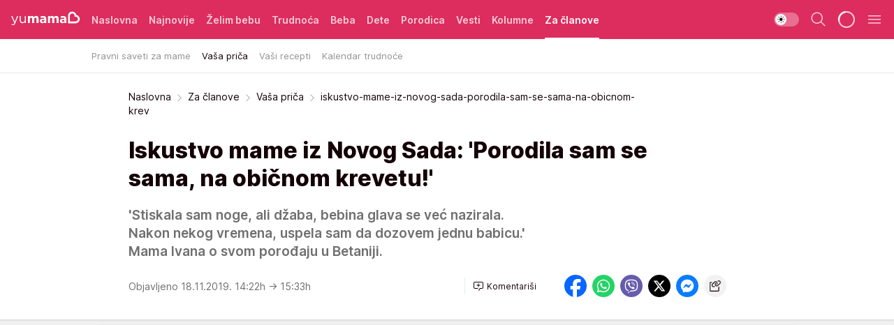

--- FILE ---
content_type: text/html; charset=utf-8
request_url: https://yumama.mondo.rs/za-clanove/vasa-prica/a38693/iskustvo-mame-iz-novog-sada-porodila-sam-se-sama-na-obicnom-krev.html
body_size: 38982
content:
<!DOCTYPE html><html  lang="sr"><head><meta charset="utf-8"><meta name="viewport" content="width=device-width, initial-scale=1"><script type="importmap">{"imports":{"#entry":"/_nuxt/entry.D12SHSAa.js"}}</script><script data-cfasync="false">(function(w,d,s,l,i){w[l]=w[l]||[];w[l].push({'gtm.start':
            new Date().getTime(),event:'gtm.js'});var f=d.getElementsByTagName(s)[0],
            j=d.createElement(s),dl=l!='dataLayer'?'&l='+l:'';j.async=true;j.src=
            'https://www.googletagmanager.com/gtm.js?id='+i+dl;f.parentNode.insertBefore(j,f);
            })(window,document,'script','dataLayer','GTM-KTJZ78Z');</script><script>'use strict';(function(b,t,q,h,c,e,f,r,u,a,v,w,m,k,n,p,l){l=(d,g)=>{m=new URLSearchParams(q.search);m.has(d)?g=m.get(d):b[h]&&b[h].hasOwnProperty(d)&&(g=b[h][d]);return isNaN(+g)?g:+g};l('pjnx',!1)||(b[h]=b[h]||{},b[c]=b[c]||{},b[c][e]=b[c][e]||[],k=d=>{a.b[d]=performance.now();a.b[f](d)},n=(d,g)=>{for(;0<d.length;)g[f](d.shift())},p=()=>{a.p=b[c][e][f];b[c][e][f]=a.s[f].bind(a.s)},a=b["__"+h]={t:l('pjfsto',3E3),m:l('pjfstom',2),s:[()=>{k("s");b[c].pubads().setTargeting('pjpel',a.b)}],f:d=>{a.p&&
                (k('f'+d),b[c][e][f]=a.p,a.p=!1,n(a.s,b[c][e]))},g:()=>{a.p&&p();k('g');a.r=setTimeout(()=>a.f('t'),a.t+a.b.g*a.m)}},b[c][e].shift&&(n(b[c][e],a.s),a.b=[],b[c][e][f](()=>a.g()),p(),k('v'+r)))})(window,document,location,'pubjelly','googletag','cmd','push',4);</script><script src="https://pubjelly.nxjmp.com/a/main/pubjelly.js?key=na" async onerror="__pubjelly.f('e')"></script><link rel="canonical" href="https://yumama.mondo.rs/za-clanove/vasa-prica/a38693/iskustvo-mame-iz-novog-sada-porodila-sam-se-sama-na-obicnom-krev.html"><script>var googletag = googletag || {}; googletag.cmd = googletag.cmd || [];</script><script src="https://securepubads.g.doubleclick.net/tag/js/gpt.js" async></script><title>iskustvo-mame-iz-novog-sada-porodila-sam-se-sama-na-obicnom-krev | Yumama</title><script async data-cfasync="false">window.googletag=window.googletag||{},window.googletag.cmd=window.googletag.cmd||[];var packs=window.localStorage.getItem("df_packs"),packsParsed=packs&&JSON.parse(packs)||[];try{var a=window.localStorage.getItem("df_packsx"),s=a&&JSON.parse(a)||[];s.length&&(packsParsed=packsParsed.concat(s),packsParsed=Array.from(new Set(packsParsed)));var r,e=window.localStorage.getItem("df_packsy"),t=(e&&JSON.parse(e)||[]).map(function(a){return a.id});t.length&&(packsParsed=packsParsed.concat(t),packsParsed=Array.from(new Set(packsParsed)))}catch(d){}var standardPacks=window.localStorage.getItem("df_sp"),standardPacksParsed=standardPacks&&JSON.parse(standardPacks)||[];try{var g=window.localStorage.getItem("df_spx"),c=g&&JSON.parse(g)||[];c.length&&(standardPacksParsed=standardPacksParsed.concat(c),standardPacksParsed=Array.from(new Set(standardPacksParsed)));var o,n=window.localStorage.getItem("df_spy"),p=(n&&JSON.parse(n)||[]).map(function(a){return a.id});p.length&&(standardPacksParsed=standardPacksParsed.concat(p),standardPacksParsed=Array.from(new Set(standardPacksParsed)))}catch(P){}var platforms=window.localStorage.getItem("df_pl"),platformsParsed=platforms&&(JSON.parse(platforms)||[]);if(platformsParsed&&platformsParsed.length)for(var i=0;i<platformsParsed.length;i++)1===platformsParsed[i]&&packsParsed?window.googletag.cmd.push(function(){window.googletag.pubads().setTargeting("defractal",packsParsed)}):2===platformsParsed[i]&&packsParsed&&packsParsed.length?(window.midasWidgetTargeting=window.midasWidgetTargeting||{},window.midasWidgetTargeting.targetings=window.midasWidgetTargeting.targetings||[],window.midasWidgetTargeting.targetings.push({defractal:packsParsed})):3===platformsParsed[i]&&standardPacksParsed&&standardPacksParsed.length&&window.googletag.cmd.push(function(){window.googletag.pubads().setTargeting("defractal_sp",standardPacksParsed)});</script><script src="https://cdn.mediaoutcast.com/player/1.15.0/js/mov-init.min.js" async></script><script src="https://cdn.krakenoptimize.com/setup/get/2c3d3670-34bd-47ec-339e-08d9d68e00ed" async body type="text/javascript" data-cfasync="false"></script><script src="https://cdn.defractal.com/scripts/defractal-4-00440016-9DF8-4D73-AF53-4F07BD2C412E.js" async></script><link rel="stylesheet" href="/_nuxt/entry.CgOmMjwV.css" crossorigin><link rel="preload" as="font" href="https://static2yumama.mondo.rs/fonts/Inter.var.woff2" type="font/woff2" crossorigin><link rel="preload" as="font" href="https://static2yumama.mondo.rs/fonts/icomoon/icons.woff" type="font/woff" crossorigin><link rel="preload" as="image" href="https://static2yumama.mondo.rs/api/v3/images/592/1184/50605"><link rel="modulepreload" as="script" crossorigin href="/_nuxt/entry.D12SHSAa.js"><link rel="preload" as="fetch" fetchpriority="low" crossorigin="anonymous" href="/_nuxt/builds/meta/6979600b-bb5e-4205-bf5f-0fd0bbc3e6ab.json"><script data-cfasync="false">window.gdprAppliesGlobally=true;(function(){function n(e){if(!window.frames[e]){if(document.body&&document.body.firstChild){var t=document.body;var r=document.createElement("iframe");r.style.display="none";r.name=e;r.title=e;t.insertBefore(r,t.firstChild)}else{setTimeout(function(){n(e)},5)}}}function e(r,a,o,s,c){function e(e,t,r,n){if(typeof r!=="function"){return}if(!window[a]){window[a]=[]}var i=false;if(c){i=c(e,n,r)}if(!i){window[a].push({command:e,version:t,callback:r,parameter:n})}}e.stub=true;e.stubVersion=2;function t(n){if(!window[r]||window[r].stub!==true){return}if(!n.data){return}var i=typeof n.data==="string";var e;try{e=i?JSON.parse(n.data):n.data}catch(t){return}if(e[o]){var a=e[o];window[r](a.command,a.version,function(e,t){var r={};r[s]={returnValue:e,success:t,callId:a.callId};n.source.postMessage(i?JSON.stringify(r):r,"*")},a.parameter)}}const smt=window[r];if(typeof smt!=="function"){window[r]=e;if(window.addEventListener){window.addEventListener("message",t,false)}else{window.attachEvent("onmessage",t)}}}e("__uspapi","__uspapiBuffer","__uspapiCall","__uspapiReturn");n("__uspapiLocator");e("__tcfapi","__tcfapiBuffer","__tcfapiCall","__tcfapiReturn");n("__tcfapiLocator");(function(e){var t=document.createElement("link");t.rel="preconnect";t.as="script";var r=document.createElement("link");r.rel="dns-prefetch";r.as="script";var n=document.createElement("link");n.rel="preload";n.as="script";var i=document.createElement("script");i.id="spcloader";i.type="text/javascript";i["async"]=true;i.charset="utf-8";var a="https://sdk.privacy-center.org/"+e+"/loader.js?target="+document.location.hostname;if(window.didomiConfig&&window.didomiConfig.user){var o=window.didomiConfig.user;var s=o.country;var c=o.region;if(s){a=a+"&country="+s;if(c){a=a+"&region="+c}}}t.href="https://sdk.privacy-center.org/";r.href="https://sdk.privacy-center.org/";n.href=a;i.src=a;var d=document.getElementsByTagName("script")[0];d.parentNode.insertBefore(t,d);d.parentNode.insertBefore(r,d);d.parentNode.insertBefore(n,d);d.parentNode.insertBefore(i,d)})("82d80c84-586b-4519-bdef-240ed8c7f096")})();</script><script data-cfasync="false">function scrollDistance(i,n=66){if(!i||"function"!=typeof i)return;let e,o,t,d;window.addEventListener("scroll",function(l){o||(o=window.pageYOffset),window.clearTimeout(e),e=setTimeout(function(){t=window.pageYOffset,i(d=t-o,o,t),o=null,t=null,d=null},n)},!1)}window.didomiOnReady=window.didomiOnReady||[],window.didomiOnReady.push(function(i){i.notice.isVisible()&&scrollDistance(function(n){parseInt(Math.abs(n),10)>198&&i.notice.isVisible()&&i.setUserAgreeToAll()});if(i.notice.isVisible() && window.innerWidth <= 768){document.body.classList.remove("didomi-popup-open","didomi-popup-open-ios")}if(i.notice.isVisible()){document.querySelector(".didomi-popup").addEventListener("click", e=>{console.log(e)})}});</script><script>window.pp_gemius_identifier = 'nddLo.t0tHaR0oVdngIBGJcgzXYIIo_SbJGyUKkNbJH.m7';
                function gemius_pending(i) { window[i] = window[i] || function () { var x = window[i + '_pdata'] = window[i + '_pdata'] || []; x[x.length] = arguments; }; };
                gemius_pending('gemius_hit'); gemius_pending('gemius_event'); gemius_pending('gemius_init'); gemius_pending('pp_gemius_hit'); gemius_pending('pp_gemius_event'); gemius_pending('pp_gemius_init');
                (function (d, t) {
                    try {
                        var gt = d.createElement(t), s = d.getElementsByTagName(t)[0], l = 'http' + ((location.protocol == 'https:') ? 's' : ''); gt.setAttribute('async', 'async');
                        gt.setAttribute('defer', 'defer'); gt.src = l + '://gars.hit.gemius.pl/xgemius.js'; s.parentNode.insertBefore(gt, s);
                    } catch (e) { }
                })(document, 'script');</script><script>(function(){var dbpr=100;if(Math.random()*100>100-dbpr){var d="dbbRum",w=window,o=document,a=addEventListener,scr=o.createElement("script");scr.async=!0;w[d]=w[d]||[];w[d].push(["presampling",dbpr]);["error","unhandledrejection"].forEach(function(t){a(t,function(e){w[d].push([t,e])});});scr.src="https://cdn.debugbear.com/7cvA2nRRO8aJ.js";o.head.appendChild(scr);}})()</script><meta name="title" content="Iskustvo mame iz Novog Sada: 'Porodila sam se sama, na običnom krevetu!'"><meta hid="description" name="description" content="'Stiskala sam noge, ali džaba, bebina glava se već nazirala. Nakon nekog vremena, uspela sam da dozovem jednu babicu.' Mama Ivana o svom porođaju u Betaniji."><meta hid="robots" property="robots" content="max-image-preview:large"><meta hid="og:type" property="og:type" content="website"><meta hid="og:title" property="og:title" content="Iskustvo mame iz Novog Sada: 'Porodila sam se sama, na običnom krevetu!'"><meta hid="og:description" property="og:description" content="'Stiskala sam noge, ali džaba, bebina glava se već nazirala. Nakon nekog vremena, uspela sam da dozovem jednu babicu.' Mama Ivana o svom porođaju u Betaniji."><meta hid="og:image" property="og:image" content="https://static2yumama.mondo.rs/Picture/50605/jpeg/iskustvo_mame_iz_novog_sada_porodila_sam_se_997381389"><meta hid="og:url" property="og:url" content="https://yumama.mondo.rs/za-clanove/vasa-prica/a38693/iskustvo-mame-iz-novog-sada-porodila-sam-se-sama-na-obicnom-krev.html"><meta hid="twitter:card" name="twitter:card" content="summary_large_image"><meta hid="twitter:title" name="twitter:title" content="Iskustvo mame iz Novog Sada: &#39;Porodila sam se sama, na običnom krevetu!&#39;"><meta hid="twitter:description" name="twitter:description" content="Yumama 2023"><meta hid="twitter:image" name="twitter:image" content="https://static2yumama.mondo.rs/Picture/50605/jpeg/iskustvo_mame_iz_novog_sada_porodila_sam_se_997381389"><meta hid="twitter.url" name="twitter.url" content="https://yumama.mondo.rs/za-clanove/vasa-prica/a38693/iskustvo-mame-iz-novog-sada-porodila-sam-se-sama-na-obicnom-krev.html"><link rel="icon" type="image/svg+xml" href="/favicons/yumama/icon.svg" sizes="any"><link rel="icon" type="image/png" href="/favicons/yumama/favicon-32x32.png" sizes="32x32"><link rel="icon" type="image/png" href="/favicons/yumama/favicon-128x128.png" sizes="128x128"><link rel="apple-touch-icon" type="image/png" href="/favicons/yumama/favicon-180x180.png" sizes="180x180"><link rel="icon" type="image/png" href="/favicons/yumama/favicon-192x192.png" sizes="192x192"><link rel="icon" type="image/png" href="/favicons/yumama/favicon-512x512.png" sizes="512x512"><link rel="alternate" hreflang="sr" href="https://yumama.mondo.rs/za-clanove/vasa-prica/a38693/iskustvo-mame-iz-novog-sada-porodila-sam-se-sama-na-obicnom-krev.html"><link rel="alternate" type="application/rss+xml" title="RSS feed for Naslovna" href="https://yumama.mondo.rs/rss/1/Naslovna"><link rel="alternate" type="application/rss+xml" title="RSS feed for Želim bebu" href="https://yumama.mondo.rs/rss/12/zelim-bebu"><link rel="alternate" type="application/rss+xml" title="RSS feed for Trudnoća" href="https://yumama.mondo.rs/rss/13/trudnoca"><link rel="alternate" type="application/rss+xml" title="RSS feed for Beba" href="https://yumama.mondo.rs/rss/14/beba"><link rel="alternate" type="application/rss+xml" title="RSS feed for Dete" href="https://yumama.mondo.rs/rss/15/dete"><link rel="alternate" type="application/rss+xml" title="RSS feed for Porodica" href="https://yumama.mondo.rs/rss/75/porodica"><link rel="alternate" type="application/rss+xml" title="RSS feed for Vesti" href="https://yumama.mondo.rs/rss/100/vesti"><script type="application/ld+json">{
  "@context": "https://schema.org",
  "@graph": [
    {
      "@type": "NewsMediaOrganization",
      "@id": "https://yumama.mondo.rs/#publisher",
      "name": "Yumama",
      "url": "https://yumama.mondo.rs/",
      "sameAs": [
        "https://www.facebook.com/YuMamaPortal/",
        "https://www.instagram.com/yumama.rs/",
        "https://www.youtube.com/channel/UCgGz9Vaf7dh26U5KrjhIJ1Q"
      ],
      "logo": {
        "@type": "ImageObject",
        "@id": "https://yumama.mondo.rs/#/schema/image/yumamars-logo",
        "url": "https://staticyumama.mondo.rs/Picture/12/png/Group-3199",
        "width": 201,
        "height": 40,
        "caption": "Yumama Logo"
      },
      "image": {
        "@id": "https://yumama.mondo.rs/#/schema/image/yumamars-logo"
      }
    },
    {
      "@type": "WebSite",
      "@id": "https://yumama.mondo.rs/#/schema/website/yumamars",
      "url": "https://yumama.mondo.rs",
      "name": "yumama.rs",
      "publisher": {
        "@id": "https://yumama.mondo.rs/#publisher"
      },
      "potentialAction": {
        "@type": "SearchAction",
        "target": "https://yumama.mondo.rs/search/1/1?q={search_term_string}",
        "query-input": "required name=search_term_string"
      }
    },
    {
      "@type": "WebPage",
      "@id": "https://yumama.mondo.rs/za-clanove/vasa-prica/a38693/iskustvo-mame-iz-novog-sada-porodila-sam-se-sama-na-obicnom-krev.html",
      "url": "https://yumama.mondo.rs/za-clanove/vasa-prica/a38693/iskustvo-mame-iz-novog-sada-porodila-sam-se-sama-na-obicnom-krev.html",
      "inLanguage": "sr-Latn",
      "breadcrumb": {
        "@id": "https://yumama.mondo.rs/za-clanove/vasa-prica/a38693/iskustvo-mame-iz-novog-sada-porodila-sam-se-sama-na-obicnom-krev.html#/schema/breadcrumb/a38693"
      },
      "name": "iskustvo-mame-iz-novog-sada-porodila-sam-se-sama-na-obicnom-krev | Za članove | Vaša priča",
      "isPartOf": {
        "@id": "https://yumama.mondo.rs/#/schema/website/yumamars"
      },
      "datePublished": "2019-11-18T14:22:00+01:00",
      "dateModified": "2019-11-18T15:33:29+01:00",
      "description": "'Stiskala sam noge, ali džaba, bebina glava se već nazirala. Nakon nekog vremena, uspela sam da dozovem jednu babicu.' Mama Ivana o svom porođaju u Betaniji."
    },
    {
      "@type": [
        "Article",
        "NewsArticle"
      ],
      "@id": "https://yumama.mondo.rs/za-clanove/vasa-prica/a38693/iskustvo-mame-iz-novog-sada-porodila-sam-se-sama-na-obicnom-krev.html#/schema/article/a38693",
      "headline": "Iskustvo mame iz Novog Sada: 'Porodila sam se sama, na običnom krevetu!'",
      "description": "'Stiskala sam noge, ali džaba, bebina glava se već nazirala. Nakon nekog vremena, uspela sam da dozovem jednu babicu.' Mama Ivana o svom porođaju u Betaniji.",
      "isPartOf": {
        "@id": "https://yumama.mondo.rs/za-clanove/vasa-prica/a38693/iskustvo-mame-iz-novog-sada-porodila-sam-se-sama-na-obicnom-krev.html"
      },
      "mainEntityOfPage": {
        "@id": "https://yumama.mondo.rs/za-clanove/vasa-prica/a38693/iskustvo-mame-iz-novog-sada-porodila-sam-se-sama-na-obicnom-krev.html"
      },
      "datePublished": "2019-11-18T14:22:00+01:00",
      "dateModified": "2019-11-18T15:33:29+01:00",
      "image": [
        {
          "@context": "http://schema.org",
          "@type": "ImageObject",
          "width": 1200,
          "height": 675,
          "description": "iskustvo-mame-iz-novog-sada-porodila-sam-se-sama-na-obicnom-krev",
          "url": "https://static2yumama.mondo.rs/Picture/50605/jpeg/iskustvo_mame_iz_novog_sada_porodila_sam_se_997381389"
        },
        {
          "@context": "http://schema.org",
          "@type": "ImageObject",
          "width": 1200,
          "height": 1200,
          "description": "iskustvo-mame-iz-novog-sada-porodila-sam-se-sama-na-obicnom-krev",
          "url": "https://static2yumama.mondo.rs/MediumImage/50605/jpeg/iskustvo_mame_iz_novog_sada_porodila_sam_se_997381389"
        },
        {
          "@context": "http://schema.org",
          "@type": "ImageObject",
          "width": 1200,
          "height": 900,
          "description": "iskustvo-mame-iz-novog-sada-porodila-sam-se-sama-na-obicnom-krev",
          "url": "https://static2yumama.mondo.rs/Thumbnail/50605/jpeg/iskustvo_mame_iz_novog_sada_porodila_sam_se_997381389"
        }
      ],
      "keywords": [
        "iskustva",
        "bebe",
        "novi sad",
        "porodilišta",
        "ustanove",
        "prirodni porođaj",
        "stanovanje",
        "posle porođaja",
        "najnovije"
      ],
      "author": [
        {
          "@type": "Person",
          "url": "https://yumama.mondo.rs/journalist23/Natasa-Djordjevic-Misic",
          "name": "Nataša Đorđević-Misić"
        }
      ],
      "publisher": {
        "@id": "https://yumama.mondo.rs/#publisher"
      },
      "isAccessibleForFree": "True"
    },
    {
      "@type": "BreadcrumbList",
      "@id": "https://yumama.mondo.rs/za-clanove/vasa-prica/a38693/iskustvo-mame-iz-novog-sada-porodila-sam-se-sama-na-obicnom-krev.html#/schema/breadcrumb/a38693",
      "itemListElement": [
        {
          "@type": "ListItem",
          "position": 1,
          "item": {
            "@type": "WebPage",
            "@id": "https://yumama.mondo.rs/za-clanove",
            "url": "https://yumama.mondo.rs/za-clanove",
            "name": "Za članove"
          }
        },
        {
          "@type": "ListItem",
          "position": 2,
          "item": {
            "@type": "WebPage",
            "@id": "https://yumama.mondo.rs/za-clanove/vasa-prica",
            "url": "https://yumama.mondo.rs/za-clanove/vasa-prica",
            "name": "Vaša priča"
          }
        },
        {
          "@type": "ListItem",
          "position": 3,
          "item": {
            "@id": "https://yumama.mondo.rs/za-clanove/vasa-prica/a38693/iskustvo-mame-iz-novog-sada-porodila-sam-se-sama-na-obicnom-krev.html",
            "name": "iskustvo-mame-iz-novog-sada-porodila-sam-se-sama-na-obicnom-krev | Za članove | Vaša priča"
          }
        }
      ]
    }
  ]
}</script><script type="module" src="/_nuxt/entry.D12SHSAa.js" crossorigin></script></head><body><div id="__nuxt"><div><div class="main light yumama page-has-submenu" style=""><!----><header class="header has-submenu"><div class="container"><div class="header__content_wrap"><div class="header__content"><div class="header-logo"><a href="/" class="" title="Yumama"><div class="header-logo__wrap"><svg class="logo-dimensions header-logo__image"><use xlink:href="/img/logo/yumama.svg?v=28112025#logo-light"></use></svg><span class="header-logo__span">Yumama</span></div></a></div><nav class="header-navigation"><div class="header-navigation__wrap"><ul class="header-navigation__list"><!--[--><li class="js_item_1 header-navigation__list-item"><a href="/" class="has-no-background"><span style=""><!----><span>Naslovna</span></span></a><!----></li><li class="js_item_126 header-navigation__list-item"><a href="/Najnovije" class="has-no-background"><span style=""><!----><span>Najnovije</span></span></a><!----></li><li class="js_item_12 header-navigation__list-item"><a href="/zelim-bebu" class="has-no-background"><span style=""><!----><span>Želim bebu</span></span></a><!----></li><li class="js_item_13 header-navigation__list-item"><a href="/trudnoca" class="has-no-background"><span style=""><!----><span>Trudnoća</span></span></a><!----></li><li class="js_item_14 header-navigation__list-item"><a href="/beba" class="has-no-background"><span style=""><!----><span>Beba</span></span></a><!----></li><li class="js_item_15 header-navigation__list-item"><a href="/dete" class="has-no-background"><span style=""><!----><span>Dete</span></span></a><!----></li><li class="js_item_75 header-navigation__list-item"><a href="/porodica" class="has-no-background"><span style=""><!----><span>Porodica</span></span></a><!----></li><li class="js_item_100 header-navigation__list-item"><a href="/vesti" class="has-no-background"><span style=""><!----><span>Vesti</span></span></a><!----></li><li class="js_item_82 header-navigation__list-item"><a href="/kolumne" class="has-no-background"><span style=""><!----><span>Kolumne</span></span></a><!----></li><li class="js_item_97 is-active header-navigation__list-item"><a href="/za-clanove" class="has-no-background"><span style=""><!----><span>Za članove</span></span></a><nav class="header__subnavigation isArticle"><div class="header-subnavigation__wrap"><ul class="header-subnavigation__list"><!--[--><li class="js_item_113 header-subnavigation__list-item"><a href="/za-clanove/pravni-saveti-za-mame" class="has-no-background"><span style=""><!----><span>Pravni saveti za mame</span></span></a><!----></li><li class="is-active js_item_114 header-subnavigation__list-item"><a href="/za-clanove/vasa-prica" class="has-no-background"><span style=""><!----><span>Vaša priča</span></span></a><!----></li><li class="js_item_99 header-subnavigation__list-item"><a href="/za-clanove/vasi-recepti" class="has-no-background"><span style=""><!----><span>Vaši recepti</span></span></a><!----></li><li class="js_item_103 header-subnavigation__list-item"><a href="/za-clanove/kalendar-trudnoce" class="has-no-background"><span style=""><!----><span>Kalendar trudnoće</span></span></a><!----></li><!--]--></ul><span class="is-hidden header-navigation__list-item is-view-more"><span class="">Još</span> <i class="icon-overflow-menu--vertical view-more-icon" aria-hidden="true"></i><ul class="is-hidden header-subnavigation__children"><!--[--><!--]--></ul></span></div></nav></li><!--]--></ul></div><span class="is-hidden header-navigation__list-item is-view-more">Još <i class="icon-overflow-menu--vertical view-more-icon" aria-hidden="true"></i><ul class="is-hidden header-subnavigation__children"><!--[--><!--]--></ul></span><!--[--><!--]--></nav><div class="header-extra"><div class="theme-toggle theme-toggle--light"><div class="icon-wrap icon-wrap_light"><i class="icon icon-light--filled" aria-hidden="true"></i></div><div class="icon-wrap icon-wrap_asleep"><i class="icon icon-asleep--filled" aria-hidden="true"></i></div></div><div class="header-extra__icon"><i class="icon-search" aria-hidden="true"></i><div class="header-search"><div class="header-search-wrap"><form><input type="text" class="input" placeholder=" Pretraži Yumamu"><!----></form><div class="header-search__close"><i aria-hidden="true" class="icon icon-close"></i></div></div></div></div><div class="header-extra__icon" style="display:none;"><i class="icon-headphones-custom" aria-hidden="true"></i></div><!--[--><div class="header-extra__icon isSpinner"><div class="spinner" data-v-eba6742f></div></div><!--]--><div class="header-extra__icon" style="display:none;"><i class="icon-notification" aria-hidden="true"></i></div><div class="header-extra__icon header-extra__menu"><i class="icon-menu" aria-hidden="true"></i></div><div class="navigation-drawer" style="right:-100%;"><div class="navigation-drawer__header"><div class="navigation-drawer__logo"><svg class="navigation-drawer__logo_image"><use xlink:href="/img/logo/yumama.svg?v=28112025#logo-drawer-light"></use></svg></div><div class="navigation-drawer__close"><i class="icon-close" aria-hidden="true"></i></div></div><div class="navigation-drawer__tabs"><span class="is-active">Kategorije</span><span class="">Ostalo</span></div><!----><div class="navigation-drawer__footer"><ul class="social-menu__list"><!--[--><li class="social-menu__list-item"><a href="https://www.facebook.com/YuMamaPortal/" target="_blank" rel="noopener" aria-label="Facebook"><i class="icon-logo--facebook social-menu__list-icon" aria-hidden="true"></i></a></li><li class="social-menu__list-item"><a href="https://www.instagram.com/yumama.rs/?hl=en" target="_blank" rel="noopener" aria-label="Instagram"><i class="icon-logo--instagram social-menu__list-icon" aria-hidden="true"></i></a></li><li class="social-menu__list-item"><a href="https://yumama.mondo.rs/rss-feed" target="_blank" rel="noopener" aria-label="RSS"><i class="icon-logo--rss social-menu__list-icon" aria-hidden="true"></i></a></li><!--]--></ul></div></div></div></div></div></div></header><!--[--><!--]--><div class="generic-page" data-v-b527da3b><div class="main-container wallpaper-helper" data-v-b527da3b data-v-fdf9347c><!--[--><!----><!--[--><div class="wallpaper-wrapper" data-v-fdf9347c><div class="container"><div id="wallpaper-left" class="wallpaper-left wallpaper-watch"></div><div id="wallpaper-right" class="wallpaper-right wallpaper-watch"></div></div></div><div class="main_wrapper" data-v-fdf9347c><div class="container" data-v-fdf9347c><div id="wallpaper-top" class="wallpaper-top"></div></div><div class="article-header" data-v-fdf9347c data-v-86095f06><div class="article-header-wrap" data-v-86095f06><div class="article-header-container" data-v-86095f06><div class="breadcrumbs-wrap" data-v-86095f06 data-v-77f0710d><div class="breadcrumbs" data-v-77f0710d><a href="/" class="breadcrumbs-link" data-v-77f0710d>Naslovna</a><!--[--><div class="breadcrumbs-icon-container" data-v-77f0710d><i class="icon-chevron--right" aria-hidden="true" data-v-77f0710d></i><a href="/za-clanove" class="breadcrumbs-link" data-v-77f0710d>Za članove</a></div><div class="breadcrumbs-icon-container" data-v-77f0710d><i class="icon-chevron--right" aria-hidden="true" data-v-77f0710d></i><a href="/za-clanove/vasa-prica" class="breadcrumbs-link" data-v-77f0710d>Vaša priča</a></div><div class="breadcrumbs-icon-container" data-v-77f0710d><i class="icon-chevron--right" aria-hidden="true" data-v-77f0710d></i><span class="breadcrumbs-title" data-v-77f0710d>iskustvo-mame-iz-novog-sada-porodila-sam-se-sama-na-obicnom-krev</span></div><!--]--></div></div><div class="article-header-labels" data-v-86095f06 data-v-4f4997d9><!----><!----><!----><!----><!----></div><h1 class="article-header-title" data-v-86095f06>Iskustvo mame iz Novog Sada: &#39;Porodila sam se sama, na običnom krevetu!&#39;</h1><strong class="article-header-lead" data-v-86095f06>&#39;Stiskala sam noge, ali džaba, bebina glava se već nazirala. Nakon nekog vremena, uspela sam da dozovem jednu babicu.&#39; Mama Ivana o svom porođaju u Betaniji.</strong><!----><!----><div class="article-header-author-share" data-v-86095f06><div class="article-header-author-comments" data-v-86095f06><div class="article-header-author-date" data-v-86095f06><!----><div class="article-header-date" datetime="2019-11-18T14:22:00" data-v-86095f06><time class="article-header-date-published" data-v-86095f06>Objavljeno 18.11.2019. 14:22h  </time><time class="article-header-date-edited" datetime="2019-11-18T15:33:29" data-v-86095f06> → 15:33h</time></div></div><div class="article-engagement-bar" data-v-86095f06 data-v-c0f3996a><div class="card-engagement-bar card-engagement-bar-wrap" data-v-c0f3996a><div class="card-engagement-bar__left"><!----><!----><!----><div role="button" class="btn"><!--[--><i class="icon-add-comment"></i><span class="text-add-comment">Komentariši</span><!--]--></div></div><!----></div></div></div><div class="article-exposed-share" data-v-86095f06 data-v-5d9026f4><div class="tooltip-box card-share-wrap" data-v-5d9026f4 data-v-2f96c82c><!--[--><!--[--><a role="button" class="tooltip-box__item facebook" data-v-2f96c82c><svg viewBox="0 0 32 32" class="icon facebook" data-v-2f96c82c><use xlink:href="/img/sprite-shares-02042025.svg#facebook-sign" data-v-2f96c82c></use></svg></a><!--]--><!--[--><a role="button" class="tooltip-box__item whatsapp" data-v-2f96c82c><svg viewBox="0 0 24 24" class="icon whatsapp" data-v-2f96c82c><use xlink:href="/img/sprite-shares-02042025.svg#whatsapp" data-v-2f96c82c></use></svg></a><!--]--><!--[--><a role="button" class="tooltip-box__item viber" data-v-2f96c82c><svg viewBox="0 0 24 24" class="icon viber" data-v-2f96c82c><use xlink:href="/img/sprite-shares-02042025.svg#viber" data-v-2f96c82c></use></svg></a><!--]--><!--[--><a role="button" class="tooltip-box__item twitter" data-v-2f96c82c><svg viewBox="0 0 24 24" class="icon twitter" data-v-2f96c82c><use xlink:href="/img/sprite-shares-02042025.svg#twitter" data-v-2f96c82c></use></svg></a><!--]--><!--[--><a role="button" class="tooltip-box__item messenger" data-v-2f96c82c><svg viewBox="0 0 24 24" class="icon messenger" data-v-2f96c82c><use xlink:href="/img/sprite-shares-02042025.svg#messenger" data-v-2f96c82c></use></svg></a><!--]--><!--]--><a role="button" class="tooltip-box__item copy-link" data-v-2f96c82c><svg viewBox="0 0 24 24" class="icon copy-link" data-v-2f96c82c><use xlink:href="/img/sprite-shares-02042025.svg#copy--link-adapted" data-v-2f96c82c></use></svg></a></div></div></div></div></div></div><div class="container" data-v-fdf9347c><!--[--><!--[--><!----><!--]--><!--[--><div class="container placeholder250px gptArticleTop" data-v-fdf9347c><div class="gpt-ad-banner"><div position="0" lazy="false"></div></div></div><!--]--><!--[--><div class="article-main" data-v-fdf9347c><div class="is-main article-content with-sidebar" data-v-1df6af20><div class="full-width" data-v-1df6af20><div class="sticky-scroll-container isSticky" data-v-1df6af20><!--[--><!--[--><div class="generic-component" data-v-1df6af20 data-v-a6cdc878><article class="" data-v-a6cdc878><div class="article-big-image" is-storytelling="false" data-v-896fd29b><figure class="big-image-container" data-v-896fd29b><div class="card-image-container big-image-container__image" style="aspect-ratio:1.50253807106599;" data-v-896fd29b data-v-ecf0a92a><picture class="" data-v-ecf0a92a><!--[--><source media="(max-width: 1023px)" srcset="https://static2yumama.mondo.rs/api/v3/images/592/1184/50605,
https://static2yumama.mondo.rs/api/v3/images/960/1920/50605 1.5x" data-v-ecf0a92a><source media="(min-width: 1024px)" srcset="https://static2yumama.mondo.rs/api/v3/images/960/1920/50605" data-v-ecf0a92a><!--]--><img src="https://static2yumama.mondo.rs/api/v3/images/592/1184/50605" srcset="https://static2yumama.mondo.rs/api/v3/images/592/1184/50605,
https://static2yumama.mondo.rs/api/v3/images/960/1920/50605 1.5x" alt="" class="" style="" data-v-ecf0a92a></picture></div><figcaption class="big-image-source" data-v-896fd29b><span class="big-image-source-desc" data-v-896fd29b>Iskustvo mame iz Novog Sada&ensp;</span><span class="big-image-source-copy" data-v-896fd29b>Foto:&nbsp;Foto: Shutterstock</span></figcaption></figure></div><!----><div class="article-body"><!----><!----><!--[--><!--[--><div class="article-rte" document-template="NewsArticle"> <p>Dobar dan. Kako sam pročitala priču na vašem sajtu o neprijatnom porođaju jedne mame, odlučila sam da i ja podelim moje iskustvo.</p> </div><!----><!--]--><!--[--><div class="article-rte paragrafNumber_2" document-template="NewsArticle"> <p>Naime, kada su kontrakcije i krvarenje počeli, otišla sam u Betaniju. Dan i po sam provela na odeljenju patologije trudnoće, tri prsta otvorena. Po savetu cimerke iz sobe, penjala sam se i spuštala niz stepenice kako bih ubrzala otvaranje, da bi mi porođaj bio lakši. Ova metoda je bila uspešna, otvorila sam se pet prstiju. Tada me je pregledala doktorka koja je bila jako gruba i neprijatna. Rekla sam joj da me boli i da bi mogla biti malo nežnija. Odmah je počela da se dere na mene da ne kukam, uz pitanje "kako ću se poroditi, ako me to boli".</p> </div><!----><!--]--><!--[--><div class="related-news__wrap" document-template="NewsArticle" data-v-6784d22a><span class="related-news__block-title" data-v-6784d22a>Povezane vesti</span><!--[--><!--[--><a href="/a38802/" class="related-news__link" data-v-6784d22a><span class="related-news__content" data-v-6784d22a><span class="related-news__text-content" data-v-6784d22a><span class="related-news__label-wrap" data-v-6784d22a><span class="related-news__label" data-v-6784d22a>Vaša priča</span></span><span class="related-news__title" data-v-6784d22a>Porođaj u Betaniji: &#39;Dali su mi spinalnu anesteziju, ali ona nije delovala - osetila sam rez, bol, sve!&#39;</span></span><figure class="related-news__image" data-v-6784d22a><div class="card-image-container" data-v-6784d22a data-v-ecf0a92a><picture class="" data-v-ecf0a92a><!--[--><source media="(max-width: 1023px)" srcset="https://static2yumama.mondo.rs/api/v3/images/212/424/50483" data-v-ecf0a92a><source media="(min-width: 1024px)" srcset="https://static2yumama.mondo.rs/api/v3/images/212/424/50483" data-v-ecf0a92a><!--]--><img src="https://static2yumama.mondo.rs/api/v3/images/212/424/50483" srcset="https://static2yumama.mondo.rs/api/v3/images/212/424/50483" alt="" class="" loading="lazy" style="" data-v-ecf0a92a></picture></div></figure></span><!----></a><!--]--><!--]--></div><!----><!--]--><!--[--><div class="article-rte paragrafNumber_3" document-template="NewsArticle"> <p>Sestra me je u kolicima odvezla u prostorije za pripremu za porođaj, gde su mi stavili kateter i obrijali me. Tada sam već trpela jake bolove, a dva sata sam bila sama, nikog nije bilo sa mnom. Moglo se čuti samo vrištanje žena. Nakon toga su me odvele u sobu za indukciju, u kojoj su bila tri kreveta. Na prvom krevetu je žena koja je primila epidural nepomično ležala, a do mene je jedna porodilja primila vensku anesteziju (delimično je osećala bolove). Treća sam bila ja i osećala sam sve!</p> </div><!----><!--]--><!--[--><div class="article-ad" document-template="NewsArticle"><!----><div class="midas-intext"><div id="midasWidget__11217"></div></div></div><!----><!--]--><!--[--><div class="article-rte" document-template="NewsArticle"> <p><strong>Vizita je odbila moj zahtev da dobijem epidural ili vensku anesteziju</strong>, razlog je bio da je već kasno. Nakon nekog vremena opet su došli da nam probuše vodenjake. Anesteziolog mi je prošao i rekao da će videti šta može da uradi kako bi mi pomogao. I uspeo je! Dao mi je vensku anesteziju. Mnogo mi je bilo lakše, ali je ubrzo usledio pakao.</p> </div><!----><!--]--><!--[--><div class="article-rte" document-template="NewsArticle"> <p>Beba je već krenula napolje, a ja sam još ležala na krevetu za indukciju, i ovaj put sam bila sama. <strong>Stiskala sam noge, ali džaba, bebina glava se već nazirala. Nakon nekog vremena, uspela sam da dozovem babicu.</strong> Više puta sam joj rekla da je beba krenula, da joj glava izlazi, ali je ona odgovorila da to nije moguće jer sam samo sedam prstiju otvorena i će me prebaciti u salu za porođaj tek kada budem bila otvorena 10 prstiju. Nakon toga je otišla, odbivši i da pogleda da li je to što sam rekla istina.</p> </div><!----><!--]--><!--[--><div class="related-news__wrap" document-template="NewsArticle" data-v-6784d22a><span class="related-news__block-title" data-v-6784d22a>Povezane vesti</span><!--[--><!--[--><a href="/a36781/" class="related-news__link" data-v-6784d22a><span class="related-news__content" data-v-6784d22a><span class="related-news__text-content" data-v-6784d22a><span class="related-news__label-wrap" data-v-6784d22a><span class="related-news__label" data-v-6784d22a>Vaša priča</span></span><span class="related-news__title" data-v-6784d22a>&#39;Mama me je oblačila i presvlačila, a kretala sam se pomoću štapa&#39;: Jovana o svom iskustvu sa porođaja i velikom strahu od druge trudnoće</span></span><figure class="related-news__image" data-v-6784d22a><div class="card-image-container" data-v-6784d22a data-v-ecf0a92a><picture class="" data-v-ecf0a92a><!--[--><source media="(max-width: 1023px)" srcset="https://static2yumama.mondo.rs/api/v3/images/212/424/47441" data-v-ecf0a92a><source media="(min-width: 1024px)" srcset="https://static2yumama.mondo.rs/api/v3/images/212/424/47441" data-v-ecf0a92a><!--]--><img src="https://static2yumama.mondo.rs/api/v3/images/212/424/47441" srcset="https://static2yumama.mondo.rs/api/v3/images/212/424/47441" alt="" class="" loading="lazy" style="" data-v-ecf0a92a></picture></div></figure></span><!----></a><!--]--><!--]--></div><!----><!--]--><!--[--><div class="article-rte" document-template="NewsArticle"> <p>Samo što je izašla iz sobe, dreknula sam iz sve snage: "Doktore, sestro!" Oko mene su se okupila tri doktora, anesteziolog i dve babice. Jedino što su uradili je što su uhvatili bebu, da ne padne. <strong>Porodila sam se sama, na običnom krevetu.</strong> Nakon toga, umesto da ostanem da ležim još dva sata, kao što bi trebalo, ista babica me je uhvatila pod ruku i odvela do slobodne sale za porođaj. Niz noge mi se slivala krv, nije joj bilo kraja. Ceo put od sobe do stola bio je prekriven krvlju, kao i moje noge. Doktor me je pregledao i ustanovio da nije potrebno ušivanje.</p> </div><!----><!--]--><!--[--><div class="article-rte" document-template="NewsArticle"> <p><DocElement type="Image" version="2" name="Content" id="0" isSearchable="FALSE" hasFormatting="TRUE" binary="FALSE" property-string="" storage=""><cmf:Image id="50603" name="Image" showSource="True" showDescription="True" dataOpenHrefInNewTab="" dataImageAlign=""><Description></Description><AltTag></AltTag><Href></Href></cmf:Image></DocElement><br /><span class="article-image-caption">Iskustvo mame iz Novog Sada Foto: Shutterstock</span></p> </div><!----><!--]--><!--[--><div class="article-rte" document-template="NewsArticle"> <p><strong>Bila sam u porodilištu još deset dana, ali zbog bebe.</strong> Dobio je temperaturu jedan dan, koja je, hvala Bogu, istog dana spala i nije se više pojavljivala. Ipak, zadržali su nas kako bi sačekali rezultate analiza. Niko mi ništa nije govorio šta se dešava sa mojom bebom, samo su svaki dan isto ponavljali: "Stanje bebe je dobro, čekamo analize." Jedan pedijatar je bio bolji i pričao je sa mnom o bebi, dok je drugi bio nezainteresovan, bilo mu je važno samo da potpišem papir da je bio kod mene.</p> </div><!----><!--]--><!--[--><div class="article-rte" document-template="NewsArticle"> <p><strong>Prema porodiljama su najljubaznije bile tetkice što su čistile, žene koje su nam donosile hranu i pojedine sestre</strong>. Jedna pedijatrijska sestra mi je na pitanje šta da radim jer su mi grudi tvrde i bolne, samo odgovorila da kupim pumpicu.</p> </div><!----><!--]--><!--[--><div class="article-rte" document-template="NewsArticle"> <p>Nakon što se sve završilo, pušteni smo kući, da bih naknadno otkrila da je doktor, koji me je pregledao, ostavio u meni gazu, koja je se natopila krvlju i jako i veoma neprijatno smrdela. Mogla sam dobiti sepsu.</p> </div><!----><!--]--><!--[--><div class="article-rte" document-template="NewsArticle"> <p><strong>Mama Ivana</strong></p> </div><!----><!--]--><!--[--><div class="article-rte" document-template="NewsArticle"> <p><em><strong>Pozivamo vas da kroz ovu rubriku prenesete svoja iskustva iz perioda trudnoće, sa porođaja, prvih dana sa bebom, kao i iskustva u odgajanju i vaspitanju dece. Vaša iskustva mogu biti dragocena drugim ženama, a pored toga što ćete pomoći jedna drugoj, verujemo i da ćete uživati u pričama trudnica i mama koje žive u drugim zemljama.</strong></em></p> </div><!----><!--]--><!--[--><div class="article-rte" document-template="NewsArticle"> <p><span class="article-image-caption"></span></p> </div><!----><!--]--><!--[--><div class="article-rte" document-template="NewsArticle"> <p><em><strong>Pošaljite nam svoju priču, fotografiju - ukoliko želite (maksimalna veličina fotografije 200Kb) i osnovne podatke (ime i prezime, adresu, godine i e-mail adresu) na e-mail: <a href="mailto:iskustva@yumama.com" target="_blank">iskustva@yumama.com</a>.</strong></em></p> </div><!----><!--]--><!--]--><!----><!----></div><!----><!----></article></div><!--]--><!--[--><div class="generic-component" data-v-1df6af20 data-v-a6cdc878><div class="article-progression" data-v-a6cdc878 data-v-d6eb61a3><a href="/za-clanove/vasa-prica/a38932/prica-iz-porodilista-sestre-su-je-vredjale-i-rekle-da-ne-sme-vis.html" class="article-progression__link" data-v-d6eb61a3><span class="arrow is-left" data-v-d6eb61a3></span>Prethodna vest</a><a href="/za-clanove/vasa-prica/a38917/iskustvo-mame-iz-surdulickog-porodilista-morate-biti-hrabri-i-sp.html" class="article-progression__link" data-v-d6eb61a3><span class="arrow is-right" data-v-d6eb61a3></span>Sledeća vest</a></div></div><!--]--><!--[--><div class="generic-component" data-v-1df6af20 data-v-a6cdc878><section class="article-tags" data-v-a6cdc878 data-v-0c543b8f><div class="article-tags__title" data-v-0c543b8f>Tagovi</div><ul class="article-tags__list" data-v-0c543b8f><!--[--><li class="article-tags__tag" data-v-0c543b8f><a href="/tag216/Iskustva/1" class="article-tags__tag-link" data-v-0c543b8f>Iskustva</a></li><li class="article-tags__tag" data-v-0c543b8f><a href="/tag2949/Bebe/1" class="article-tags__tag-link" data-v-0c543b8f>Bebe</a></li><li class="article-tags__tag" data-v-0c543b8f><a href="/tag268/Novi-Sad/1" class="article-tags__tag-link" data-v-0c543b8f>Novi Sad</a></li><li class="article-tags__tag" data-v-0c543b8f><a href="/tag265/Porodilista/1" class="article-tags__tag-link" data-v-0c543b8f>Porodilišta</a></li><li class="article-tags__tag" data-v-0c543b8f><a href="/tag2952/Ustanove/1" class="article-tags__tag-link" data-v-0c543b8f>Ustanove</a></li><li class="article-tags__tag" data-v-0c543b8f><a href="/tag320/Prirodni-porodjaj/1" class="article-tags__tag-link" data-v-0c543b8f>Prirodni porođaj</a></li><li class="article-tags__tag" data-v-0c543b8f><a href="/tag211/Stanovanje/1" class="article-tags__tag-link" data-v-0c543b8f>Stanovanje</a></li><li class="article-tags__tag" data-v-0c543b8f><a href="/tag23/Posle-porodjaja/1" class="article-tags__tag-link" data-v-0c543b8f>Posle porođaja</a></li><li class="article-tags__tag" data-v-0c543b8f><a href="/tag2868/najnovije/1" class="article-tags__tag-link" data-v-0c543b8f>najnovije</a></li><!--]--></ul></section></div><!--]--><!--[--><div class="generic-component" data-v-1df6af20 data-v-a6cdc878><section class="article-communities" data-v-a6cdc878 data-v-5bc7a5a9><div class="article-communities-header" data-v-5bc7a5a9><span class="article-communities-title" data-v-5bc7a5a9>Budi deo Yumama zajednice.</span></div><ul class="article-communities-list" data-v-5bc7a5a9><!--[--><li class="article-communities-list-item" data-v-5bc7a5a9><a href="https://www.facebook.com/YuMamaPortal/" target="_blank" rel="noopener" aria-label="Facebook" class="facebook" data-v-5bc7a5a9><svg viewBox="0 0 24 24" class="icon" data-v-5bc7a5a9><use xlink:href="/img/sprite-shares-02042025.svg#facebook-monochrome" data-v-5bc7a5a9></use></svg><span class="article-communities-list-item-name" data-v-5bc7a5a9>Facebook</span></a></li><li class="article-communities-list-item" data-v-5bc7a5a9><a href="https://www.instagram.com/yumama.rs/?hl=en" target="_blank" rel="noopener" aria-label="Instagram" class="instagram" data-v-5bc7a5a9><svg viewBox="0 0 24 24" class="icon" data-v-5bc7a5a9><use xlink:href="/img/sprite-shares-02042025.svg#instagram" data-v-5bc7a5a9></use></svg><span class="article-communities-list-item-name" data-v-5bc7a5a9>Instagram</span></a></li><!--]--></ul></section></div><!--]--><!--[--><div class="generic-component isSticky isBottom" data-v-1df6af20 data-v-a6cdc878><div class="article-engagement-bar" data-v-a6cdc878 data-v-c0f3996a><div class="card-engagement-bar card-engagement-bar-wrap" data-v-c0f3996a><div class="card-engagement-bar__left"><div role="button" class="btn"><i class="icon-thumbs-up"></i><!----><!----><!----><!--[-->Reaguj<!--]--></div><!----><div class="card-divider card-divider-wrap"></div><div role="button" class="btn"><!--[--><i class="icon-add-comment"></i><span class="text-add-comment">Komentariši</span><!--]--></div></div><div class="inArticle card-engagement-bar__right"><div class="card-divider card-divider-wrap"></div><span role="button" aria-label="share" class="btn--round"><i class="icon-share"></i></span><!----></div></div></div></div><!--]--><!--]--></div></div></div><aside class="article-sidebar" data-v-1d5f7d48><div class="scroll-reference-start isSticky" data-v-1d5f7d48><!--[--><div class="generic-component" data-v-1d5f7d48 data-v-a6cdc878><div class="container placeholder600px" data-v-a6cdc878><div class="gpt-ad-banner"><div position="0" lazy="false"></div></div></div></div><div class="generic-component" data-v-1d5f7d48 data-v-a6cdc878><div class="latest-news-acl" data-v-a6cdc878 data-v-cea0f783><div class="latest-news-list-feed" data-v-cea0f783><div class="news-feed" data-v-cea0f783 data-v-8cf1da25><!--[--><div class="card-header card-header-wrap card-header-wrap" data-v-8cf1da25 data-v-57c342d2><!----><span class="card-header__title" data-v-57c342d2>Najnovije</span><a href="/Najnovije" class="card-header__icon" data-v-57c342d2><i class="icon-arrow--right" data-v-57c342d2></i></a></div><!--]--><div class="" data-v-8cf1da25><!--[--><!--[--><!----><div class="feed-list-item" data-v-8cf1da25><div class="card-divider card-divider-wrap card-divider" data-v-8cf1da25 data-v-49e31b96></div><div class="card card-wrap type-news-card-c-simple" data-v-8cf1da25 data-v-d3260d91><a href="/trudnoca/porodjaj/a57044/zena-se-porodila-u-autu-ispred-beogradske-bolnice.html" class="card-link" rel="rel"><!--[--><!--[--><!--]--><div class="card-content"><div class="card-text-content"><!--[--><div class="card-labels-wrap is-visible-desktop" data-v-d3260d91><div class="card-labels" data-v-d3260d91 data-v-6ed27fdc><!----><!----><!----><!----><!----><!----><!----><!----><div class="is-secondary card-label card-label-wrap" data-v-6ed27fdc data-v-d3a173a3><!----><!----><span class="label-text" data-v-d3a173a3>Porođaj</span></div><!----><!----></div></div><!--]--><!--[--><div class="card-title hasAltTime" data-v-d3260d91><!----><h2 class="title isTitleLighter" data-v-d3260d91>Muškarac je vikao &quot;žena se porađa&quot;, ona drhti, beba ne plače: Drama ispred beogradske bolnice potresla lekare</h2></div><div class="alt-time" data-v-d3260d91><div class="is-secondary-alt card-label card-label-wrap" data-v-d3260d91 data-v-d3a173a3><!----><!----><span class="label-text" data-v-d3a173a3>Pre 2 h</span></div></div><!--]--><!--[--><!--]--><!--[--><!--]--><!----></div><!--[--><!--]--></div><!----><!--]--></a><!--[--><!--]--><!----></div></div><!----><!--]--><!--[--><!----><div class="feed-list-item" data-v-8cf1da25><div class="card-divider card-divider-wrap card-divider" data-v-8cf1da25 data-v-49e31b96></div><div class="card card-wrap type-news-card-c-simple" data-v-8cf1da25 data-v-d3260d91><a href="/dete/hrana-recepti-za-decu/a57042/da-li-deca-postaju-hiperaktivna-od-secera.html" class="card-link" rel="rel"><!--[--><!--[--><!--]--><div class="card-content"><div class="card-text-content"><!--[--><div class="card-labels-wrap is-visible-desktop" data-v-d3260d91><div class="card-labels" data-v-d3260d91 data-v-6ed27fdc><!----><!----><!----><!----><!----><!----><!----><!----><div class="is-secondary card-label card-label-wrap" data-v-6ed27fdc data-v-d3a173a3><!----><!----><span class="label-text" data-v-d3a173a3>Hrana i recepti za &hellip;</span></div><!----><!----></div></div><!--]--><!--[--><div class="card-title hasAltTime" data-v-d3260d91><!----><h2 class="title isTitleLighter" data-v-d3260d91>Da li deca stvarno &quot;polude&quot; od šećera? Evo šta je prava istina o njihovom ponašaju posle slatkiša</h2></div><div class="alt-time" data-v-d3260d91><div class="is-secondary-alt card-label card-label-wrap" data-v-d3260d91 data-v-d3a173a3><!----><!----><span class="label-text" data-v-d3a173a3>Pre 3 h</span></div></div><!--]--><!--[--><!--]--><!--[--><!--]--><!----></div><!--[--><!--]--></div><!----><!--]--></a><!--[--><!--]--><!----></div></div><!----><!--]--><!--[--><!----><div class="feed-list-item" data-v-8cf1da25><div class="card-divider card-divider-wrap card-divider" data-v-8cf1da25 data-v-49e31b96></div><div class="card card-wrap type-news-card-c-simple" data-v-8cf1da25 data-v-d3260d91><a href="/vesti/poznati/a57041/pravila-zlatana-ibrahimovica-za-vaspitanje-dece.html" class="card-link" rel="rel"><!--[--><!--[--><!--]--><div class="card-content"><div class="card-text-content"><!--[--><div class="card-labels-wrap is-visible-desktop" data-v-d3260d91><div class="card-labels" data-v-d3260d91 data-v-6ed27fdc><!----><!----><!----><!----><!----><!----><!----><!----><div class="is-secondary card-label card-label-wrap" data-v-6ed27fdc data-v-d3a173a3><!----><!----><span class="label-text" data-v-d3a173a3>Poznati</span></div><!----><!----></div></div><!--]--><!--[--><div class="card-title hasAltTime" data-v-d3260d91><!----><h2 class="title isTitleLighter" data-v-d3260d91>Ibrahimović smatra da deci trebaju samo ove tri stvari: &quot;Ako sam ja mogao da uspem s tim, uspeće i oni&quot;</h2></div><div class="alt-time" data-v-d3260d91><div class="is-secondary-alt card-label card-label-wrap" data-v-d3260d91 data-v-d3a173a3><!----><!----><span class="label-text" data-v-d3a173a3>Pre 4 h</span></div></div><!--]--><!--[--><!--]--><!--[--><!--]--><!----></div><!--[--><!--]--></div><!----><!--]--></a><!--[--><!--]--><!----></div></div><!----><!--]--><!--[--><!----><div class="feed-list-item" data-v-8cf1da25><div class="card-divider card-divider-wrap card-divider" data-v-8cf1da25 data-v-49e31b96></div><div class="card card-wrap type-news-card-c-simple" data-v-8cf1da25 data-v-d3260d91><a href="/porodica/zivot-porodice/a57040/zena-ima-sedmoro-dece-i-150-unuka.html" class="card-link" rel="rel"><!--[--><!--[--><!--]--><div class="card-content"><div class="card-text-content"><!--[--><div class="card-labels-wrap is-visible-desktop" data-v-d3260d91><div class="card-labels" data-v-d3260d91 data-v-6ed27fdc><!----><!----><!----><!----><!----><!----><!----><!----><div class="is-secondary card-label card-label-wrap" data-v-6ed27fdc data-v-d3a173a3><!----><!----><span class="label-text" data-v-d3a173a3>Život porodice</span></div><!----><!----></div></div><!--]--><!--[--><div class="card-title hasAltTime" data-v-d3260d91><!----><h2 class="title isTitleLighter" data-v-d3260d91>Ova baka ima 150 unuka, 50 praunuka i 30 prapraunuka: Ne može da zapamti sva imena, a porodica se i dalje širi</h2></div><div class="alt-time" data-v-d3260d91><div class="is-secondary-alt card-label card-label-wrap" data-v-d3260d91 data-v-d3a173a3><!----><!----><span class="label-text" data-v-d3a173a3>Pre 5 h</span></div></div><!--]--><!--[--><!--]--><!--[--><!--]--><!----></div><!--[--><!--]--></div><!----><!--]--></a><!--[--><!--]--><!----></div></div><!----><!--]--><!--[--><!----><div class="feed-list-item" data-v-8cf1da25><div class="card-divider card-divider-wrap card-divider" data-v-8cf1da25 data-v-49e31b96></div><div class="card card-wrap type-news-card-c-simple" data-v-8cf1da25 data-v-d3260d91><a href="/porodica/zivot-porodice/a57039/majka-napisala-sinovima-pismo-pred-smrt.html" class="card-link" rel="rel"><!--[--><!--[--><!--]--><div class="card-content"><div class="card-text-content"><!--[--><div class="card-labels-wrap is-visible-desktop" data-v-d3260d91><div class="card-labels" data-v-d3260d91 data-v-6ed27fdc><!----><!----><!----><!----><!----><!----><!----><!----><div class="is-secondary card-label card-label-wrap" data-v-6ed27fdc data-v-d3a173a3><!----><!----><span class="label-text" data-v-d3a173a3>Život porodice</span></div><!----><!----></div></div><!--]--><!--[--><div class="card-title hasAltTime" data-v-d3260d91><!----><h2 class="title isTitleLighter" data-v-d3260d91>Sara (39) je dva meseca pred smrt sinovima napisala pismo: U amanet im je ostavila neprocenjive životne savete</h2></div><div class="alt-time" data-v-d3260d91><div class="is-secondary-alt card-label card-label-wrap" data-v-d3260d91 data-v-d3a173a3><!----><!----><span class="label-text" data-v-d3a173a3>Pre 6 h</span></div></div><!--]--><!--[--><!--]--><!--[--><!--]--><!----></div><!--[--><!--]--></div><!----><!--]--></a><!--[--><!--]--><!----></div></div><!----><!--]--><!--]--></div><!--[--><!--]--><!--[--><!--]--><!--[--><!--]--></div></div></div></div><div class="generic-component" data-v-1d5f7d48 data-v-a6cdc878><div class="container placeholder600px" data-v-a6cdc878><div class="gpt-ad-banner"><div position="0" lazy="false"></div></div></div></div><div class="generic-component" data-v-1d5f7d48 data-v-a6cdc878><div class="container placeholder600px" data-v-a6cdc878><div class="gpt-ad-banner"><div position="0" lazy="false"></div></div></div></div><div class="generic-component" data-v-1d5f7d48 data-v-a6cdc878><div class="lazy-component" data-v-a6cdc878 data-v-c30c4edf><!--[--><!--]--></div></div><div class="generic-component" data-v-1d5f7d48 data-v-a6cdc878><div class="lazy-component" data-v-a6cdc878 data-v-c30c4edf><!--[--><!--]--></div></div><!--]--></div></aside></div><!--]--><!--[--><div class="async-block" data-v-fdf9347c data-v-ac3220c8><!--[--><!--]--></div><!--]--><!--[--><div class="article-below" data-v-fdf9347c><div class="is-main below-article-content" data-v-1df6af20><div class="full-width" data-v-1df6af20><div class="sticky-scroll-container isSticky" data-v-1df6af20><!--[--><!--]--></div></div></div><div class="article-sidebar" data-v-1d5f7d48><div class="scroll-reference-start isSticky" data-v-1d5f7d48><!--[--><!--]--></div></div></div><!--]--><!--[--><div class="html-text-element" data-v-fdf9347c><div><script>if (!window.modalInterval) {    window.modalInterval = setInterval(() => {        const els = document.querySelectorAll("[href='#openGigyaModal']");        if (els.length) {            [...els].forEach(el => {                if (!el.dataset['scriptCreated']) {                    el.addEventListener('click', e => {                        e.preventDefault();                        document.querySelector('.header-extra__icon .icon-user--avatar').parentNode.click();                    });                    el.dataset['scriptCreated'] = 'created';                }            });        }    }, 1000);}</script></div></div><!--]--><!--]--></div></div><!--]--><!--]--></div></div><!----><footer class="footer" data-v-4fb47662><div class="container" data-v-4fb47662><div class="footer-logo__wrap" data-v-4fb47662><svg viewBox="0 0 99 24" class="footer-logo__image" data-v-4fb47662><use xlink:href="/img/logo/yumama.svg?v=28112025#logo-drawer-light" data-v-4fb47662></use></svg><span class="header-logo__span" data-v-4fb47662>Yumama</span></div><nav class="footer-navigation__wrap" data-v-4fb47662 data-v-5464f09b><ul class="footer-navigation__list" data-v-5464f09b><!--[--><li class="footer-navigation__list-item is-category" data-v-5464f09b><a href="/" class="has-no-background footer-custom" theme="light" data-v-5464f09b><span style=""><!----><span>Naslovna</span></span></a><span class="bottom-line light category-surface-color-default" data-v-5464f09b></span></li><li class="footer-navigation__list-item is-category" data-v-5464f09b><a href="/zelim-bebu" class="has-no-background footer-custom" theme="light" data-v-5464f09b><span style=""><!----><span>Želim bebu</span></span></a><span class="bottom-line light category-surface-color-default" data-v-5464f09b></span></li><li class="footer-navigation__list-item is-category" data-v-5464f09b><a href="/trudnoca" class="has-no-background footer-custom" theme="light" data-v-5464f09b><span style=""><!----><span>Trudnoća</span></span></a><span class="bottom-line light category-surface-color-default" data-v-5464f09b></span></li><li class="footer-navigation__list-item is-category" data-v-5464f09b><a href="/beba" class="has-no-background footer-custom" theme="light" data-v-5464f09b><span style=""><!----><span>Beba</span></span></a><span class="bottom-line light category-surface-color-default" data-v-5464f09b></span></li><li class="footer-navigation__list-item is-category" data-v-5464f09b><a href="/dete" class="has-no-background footer-custom" theme="light" data-v-5464f09b><span style=""><!----><span>Dete</span></span></a><span class="bottom-line light category-surface-color-default" data-v-5464f09b></span></li><li class="footer-navigation__list-item is-category" data-v-5464f09b><a href="/porodica" class="has-no-background footer-custom" theme="light" data-v-5464f09b><span style=""><!----><span>Porodica</span></span></a><span class="bottom-line light category-surface-color-default" data-v-5464f09b></span></li><li class="footer-navigation__list-item is-category" data-v-5464f09b><a href="/vesti" class="has-no-background footer-custom" theme="light" data-v-5464f09b><span style=""><!----><span>Vesti</span></span></a><span class="bottom-line light category-surface-color-default" data-v-5464f09b></span></li><li class="footer-navigation__list-item is-category" data-v-5464f09b><a href="/kolumne" class="has-no-background footer-custom" theme="light" data-v-5464f09b><span style=""><!----><span>Kolumne</span></span></a><span class="bottom-line light category-surface-color-default" data-v-5464f09b></span></li><li class="is-active footer-navigation__list-item is-category" data-v-5464f09b><a href="/za-clanove" class="has-no-background footer-custom" theme="light" data-v-5464f09b><span style=""><!----><span>Za članove</span></span></a><span class="bottom-line light category-surface-color-default" data-v-5464f09b></span></li><!--]--></ul></nav><div class="footer-divider" data-v-4fb47662></div><div data-v-4fb47662><ul class="footer-magazines-list__list" data-v-4fb47662 data-v-af12385a><!--[--><li class="footer-magazines-list__list-item" data-v-af12385a><a href="https://mondo.rs/" target="_blank" rel="noopener" aria-label="Mondo" data-v-af12385a><svg viewBox="0 0 68.1 24" class="footer-magazines-list__svg" data-v-af12385a><use xlink:href="/img/footer-logo-sprite-complete-responsive.svg#logo-mondo" data-v-af12385a></use></svg></a></li><li class="footer-magazines-list__list-item" data-v-af12385a><a href="https://www.kurir.rs/" target="_blank" rel="noopener" aria-label="Kurir" data-v-af12385a><svg viewBox="0 0 46 24" class="footer-magazines-list__svg" data-v-af12385a><use xlink:href="/img/footer-logo-sprite-complete-responsive.svg#logo-kurir" data-v-af12385a></use></svg></a></li><li class="footer-magazines-list__list-item" data-v-af12385a><a href="https://www.espreso.co.rs/" target="_blank" rel="noopener" aria-label="Espreso" data-v-af12385a><svg viewBox="0 0 49.1 24" class="footer-magazines-list__svg" data-v-af12385a><use xlink:href="/img/footer-logo-sprite-complete-responsive.svg#logo-espreso" data-v-af12385a></use></svg></a></li><li class="footer-magazines-list__list-item" data-v-af12385a><a href="https://stvarukusa.mondo.rs/" target="_blank" rel="noopener" aria-label="Stvar Ukusa" data-v-af12385a><svg viewBox="0 0 67.1 24" class="footer-magazines-list__svg" data-v-af12385a><use xlink:href="/img/footer-logo-sprite-complete-responsive.svg#logo-stvarukusa" data-v-af12385a></use></svg></a></li><li class="footer-magazines-list__list-item" data-v-af12385a><a href="https://lepaisrecna.mondo.rs/" target="_blank" rel="noopener" aria-label="Lepa i srećna" data-v-af12385a><svg viewBox="0 0 50.1 24" class="footer-magazines-list__svg" data-v-af12385a><use xlink:href="/img/footer-logo-sprite-complete-responsive.svg#logo-lepaisrecna" data-v-af12385a></use></svg></a></li><li class="footer-magazines-list__list-item" data-v-af12385a><a href="https://sensa.mondo.rs/" target="_blank" rel="noopener" aria-label="Sensa" data-v-af12385a><svg viewBox="0 0 49.2 24" class="footer-magazines-list__svg" data-v-af12385a><use xlink:href="/img/footer-logo-sprite-complete-responsive.svg#logo-sensa" data-v-af12385a></use></svg></a></li><li class="footer-magazines-list__list-item" data-v-af12385a><a href="https://elle.rs/" target="_blank" rel="noopener" aria-label="Elle" data-v-af12385a><svg viewBox="0 0 42.3 24" class="footer-magazines-list__svg" data-v-af12385a><use xlink:href="/img/footer-logo-sprite-complete-responsive.svg#logo-elle" data-v-af12385a></use></svg></a></li><li class="footer-magazines-list__list-item" data-v-af12385a><a href="https://smartlife.mondo.rs/" target="_blank" rel="noopener" aria-label="Smartlife" data-v-af12385a><svg viewBox="0 0 63.1 24" class="footer-magazines-list__svg" data-v-af12385a><use xlink:href="/img/footer-logo-sprite-complete-responsive.svg#logo-smartlife" data-v-af12385a></use></svg></a></li><li class="footer-magazines-list__list-item" data-v-af12385a><a href="https://stil.kurir.rs/" target="_blank" rel="noopener" aria-label="Stil kurir" data-v-af12385a><svg viewBox="0 0 19.9 24" class="footer-magazines-list__svg" data-v-af12385a><use xlink:href="/img/footer-logo-sprite-complete-responsive.svg#logo-stil" data-v-af12385a></use></svg></a></li><li class="footer-magazines-list__list-item" data-v-af12385a><a href="https://glossy.espreso.co.rs/" target="_blank" rel="noopener" aria-label="Glossy" data-v-af12385a><svg viewBox="0 0 51.4 24" class="footer-magazines-list__svg" data-v-af12385a><use xlink:href="/img/footer-logo-sprite-complete-responsive.svg#logo-glossy" data-v-af12385a></use></svg></a></li><!--]--></ul><div class="footer-divider" data-v-4fb47662></div></div><div data-v-4fb47662><nav class="extra-menu__wrap" data-v-4fb47662 data-v-f1a650e6><ul class="extra-menu__list" data-v-f1a650e6><!--[--><li class="extra-menu__list-item" data-v-f1a650e6><a href="/Impresum" class="" data-v-f1a650e6>Impresum</a></li><li class="extra-menu__list-item" data-v-f1a650e6><a href="https://static2yumama.mondo.rs/Binary/17/Uslovi-koriscenja-WMG.pdf" target="_blank" data-v-f1a650e6>Pravila i uslovi korišćenja</a></li><li class="extra-menu__list-item" data-v-f1a650e6><a href="/Kontakt" class="" data-v-f1a650e6>Kontakt</a></li><li class="extra-menu__list-item" data-v-f1a650e6><a href="/Politika-o-kolacicima" class="" data-v-f1a650e6>Politika o kolačićima</a></li><li class="extra-menu__list-item" data-v-f1a650e6><a href="https://static2yumama.mondo.rs/Binary/21/POLITIKA-PRIVATNOSTI.pdf" target="_blank" data-v-f1a650e6>Politika privatnosti</a></li><li class="extra-menu__list-item" data-v-f1a650e6><a href="/Marketing" class="" data-v-f1a650e6>Marketing</a></li><li class="extra-menu__list-item" data-v-f1a650e6><a href="/1/1/Archive" class="" data-v-f1a650e6>Arhiva</a></li><!--]--></ul></nav><div class="footer-divider" data-v-4fb47662></div></div><div data-v-4fb47662><nav class="social-menu-footer__wrap" data-v-4fb47662 data-v-789022e0><ul class="social-menu-footer__list" data-v-789022e0><!--[--><li class="social-menu-footer__list-item" data-v-789022e0><a href="https://www.facebook.com/YuMamaPortal/" target="_blank" rel="noopener" aria-label="Facebook" data-v-789022e0><svg viewBox="0 0 24 24" class="social-menu-footer__svg" data-v-789022e0><use xlink:href="/img/sprite-shares-02042025.svg#channel-facebook-light" data-v-789022e0></use></svg></a></li><li class="social-menu-footer__list-item" data-v-789022e0><a href="https://www.instagram.com/yumama.rs/?hl=en" target="_blank" rel="noopener" aria-label="Instagram" data-v-789022e0><svg viewBox="0 0 24 24" class="social-menu-footer__svg" data-v-789022e0><use xlink:href="/img/sprite-shares-02042025.svg#channel-instagram-light" data-v-789022e0></use></svg></a></li><li class="social-menu-footer__list-item" data-v-789022e0><a href="https://yumama.mondo.rs/rss-feed" target="_blank" rel="noopener" aria-label="RSS" data-v-789022e0><svg viewBox="0 0 24 24" class="social-menu-footer__svg" data-v-789022e0><use xlink:href="/img/sprite-shares-02042025.svg#channel-rss-light" data-v-789022e0></use></svg></a></li><!--]--></ul></nav><div class="footer-divider" data-v-4fb47662></div></div><div class="footer-copyright" data-v-4fb47662>© 2026. MONDO, Inc. Sva prava zadržana.</div><!----></div></footer></div></div></div><div id="teleports"></div><script type="application/json" data-nuxt-data="nuxt-app" data-ssr="true" id="__NUXT_DATA__">[["ShallowReactive",1],{"data":2,"state":1125,"once":1127,"_errors":1128,"serverRendered":552,"path":1130,"pinia":1131},["ShallowReactive",3],{"core":4,"my-content-/za-clanove/vasa-prica/a38693/iskustvo-mame-iz-novog-sada-porodila-sam-se-sama-na-obicnom-krev.html":598},{"mainMenu":5,"mainFooterMenu":403,"socialMenu":422,"magazinesMenu":444,"extraMenu":515,"siteSettings":551,"latestNewsMenu":557},[6,15,21,50,100,136,191,227,268,367],{"MenuItemId":7,"MenuItemType":8,"Title":9,"Url":10,"Properties":11},1,"Category","Naslovna","/",{"frontpage-httpheader-Cache-Control":12,"frontpage-httpheader-Vary":13,"DefaultDomain":14},"public, s-maxage=15, stale-while-revalidate=5","origami-cache","https://yumama.mondo.rs",{"MenuItemId":16,"MenuItemType":8,"Title":17,"Url":18,"Properties":19},126,"Najnovije","/Najnovije",{"homePageRss":20,"DefaultDomain":14},"True",{"MenuItemId":22,"MenuItemType":8,"Title":23,"Url":24,"Properties":25,"SubItems":28},12,"Želim bebu","/zelim-bebu",{"SeoDescription":26,"frontpage-httpheader-Cache-Control":12,"frontpage-httpheader-Vary":13,"SeoTitle":27,"DefaultDomain":14},"Započnite planiranje trudnoće sa nama - informišite se o pripremi za začeće, eventualnim problemima, i kako da lakše i brže ostanete u drugom stanju.","  Planiranje trudnoće | Šta uraditi pre začeća | Yumama",[29,36,43],{"MenuItemId":30,"MenuItemType":8,"Title":31,"Url":32,"Properties":33},16,"Priprema za trudnoću","/zelim-bebu/priprema-za-trudnocu",{"SeoDescription":34,"frontpage-httpheader-Cache-Control":12,"frontpage-httpheader-Vary":13,"SeoTitle":35,"DefaultDomain":14},"Kako se pravilno pripremiti za trudnoću? Pročitajte savete za dostizanje psihofizičkog stanja koje je najbolje za buduće mame.","Priprema za trudnoću | Saveti za buduće mame | Yumama",{"MenuItemId":37,"MenuItemType":8,"Title":38,"Url":39,"Properties":40},17,"Sterilitet i problemi","/zelim-bebu/sterilitet-problemi",{"SeoTitle":41,"SeoDescription":42,"frontpage-httpheader-Cache-Control":12,"frontpage-httpheader-Vary":13,"DefaultDomain":14},"Sterilitet i neplodnost | Problemi kod začeća | Yumama","Sumnjate na sterilitet ili vam je već dijagnostikovan? Izborite se sa problemima kod začeća - informišite se o svemu što bi vam moglo koristiti pri postizanju cilja.",{"MenuItemId":44,"MenuItemType":8,"Title":45,"Url":46,"Properties":47},18,"Da li sam trudna?","/zelim-bebu/da-li-sam-trudna",{"SeoTitle":48,"SeoDescription":49,"frontpage-httpheader-Cache-Control":12,"frontpage-httpheader-Vary":13,"DefaultDomain":14},"Rani znaci trudnoće | Da li sam trudna | Yumama","Koji su rani znaci trudnoće? Proverite da li ste trudni - pročitajte šta su sigurni znaci trudnoće, a šta bi moglo da vas zavara da ste u drugom stanju.",{"MenuItemId":51,"MenuItemType":8,"Title":52,"Url":53,"Properties":54,"SubItems":57},13,"Trudnoća","/trudnoca",{"SeoTitle":55,"SeoDescription":56,"frontpage-httpheader-Cache-Control":12,"frontpage-httpheader-Vary":13,"DefaultDomain":14},"Sve o trudnoći | Yumama","Trudni ste, i želite da znate sve o tome - informišite se šta možete da očekujete, koje korake bi trebalo da preduzmete i kako da se pripremite za dolazak svoje bebe.",[58,65,72,79,86,93],{"MenuItemId":59,"MenuItemType":8,"Title":60,"Url":61,"Properties":62},20,"Tvojih 9 meseci","/trudnoca/tvojih-9-meseci",{"SeoTitle":63,"SeoDescription":64,"frontpage-httpheader-Cache-Control":12,"frontpage-httpheader-Vary":13,"DefaultDomain":14},"Trudnoća po nedeljama | Kalendar trudnoće | Yumama","Ispratite svoju trudnoću po nedeljama - šta vas sve očekuje u narednom periodu, i kako da se pripremite na najbolji mogući način.",{"MenuItemId":66,"MenuItemType":8,"Title":67,"Url":68,"Properties":69},21,"Zdravlje trudnica","/trudnoca/zdravlje-trudnica",{"SeoTitle":70,"SeoDescription":71,"frontpage-httpheader-Cache-Control":12,"frontpage-httpheader-Vary":13,"DefaultDomain":14},"Trudnoća i zdravlje | Šta sve utiče na zdravlje trudnica | Yumama","Vaše zdravlje utiče na zdravlje vaše bebe, zato saznajte kako da dostignete i očuvate dobro zdravstvano stanje do porođaja i nakon njega.",{"MenuItemId":73,"MenuItemType":8,"Title":74,"Url":75,"Properties":76},22,"Lekarski pregledi","/trudnoca/lekarski-pregledi",{"SeoTitle":77,"SeoDescription":78,"frontpage-httpheader-Cache-Control":12,"frontpage-httpheader-Vary":13,"DefaultDomain":14},"Pregledi u trudnoći | Lekarski saveti za trudnice | Yumama","Na koje lekarske preglede morate otići dok ste u drugom stanju? Pričamo detaljno o tome, šta možete da očekujete od lekarskih pregleda i procedura u trudnoći.",{"MenuItemId":80,"MenuItemType":8,"Title":81,"Url":82,"Properties":83},23,"Ishrana i vežbe za trudnice","/trudnoca/ishrana-vezbe-za-trudnice",{"SeoTitle":84,"SeoDescription":85,"frontpage-httpheader-Cache-Control":12,"frontpage-httpheader-Vary":13,"DefaultDomain":14},"Ishrana i vežbe za trudnice | Kako biti zdrava i fit u trudnoći","Negujte svoju bebu i dok je još u stomaku - obezbedite joj sve hranljive sastojke koji su joj potrebni, i vežbajte na bezbedan način da biste lakše izneli trudnoću.",{"MenuItemId":87,"MenuItemType":8,"Title":88,"Url":89,"Properties":90},24,"Posao u trudnoći","/trudnoca/posao-u-trudnoci",{"SeoTitle":91,"SeoDescription":92,"frontpage-httpheader-Cache-Control":12,"frontpage-httpheader-Vary":13,"DefaultDomain":14},"Posao u trudnoći | Da li i koliko treba raditi ako ste trudni ","Da li raditi puno radno vreme tokom trudnoće? Da li je rad od kuće bolji za trudnice? Pročitajte sve o radu u trudnoći na Yumama portalu.",{"MenuItemId":94,"MenuItemType":8,"Title":95,"Url":96,"Properties":97},57,"Porođaj","/trudnoca/porodjaj",{"SeoTitle":98,"SeoDescription":99,"frontpage-httpheader-Cache-Control":12,"frontpage-httpheader-Vary":13,"DefaultDomain":14},"Sve o porođaju | Simptomi porođaja, trajanje, moguće komplikacije ","Porođaj će vam proteći ugodnije ukoliko budete potpuno informisani o njemu. Saznajte šta vas sve očekuje tokom porođaja i prođite kroz to divno iskustvo sa dovoljno samopouzdanja.",{"MenuItemId":101,"MenuItemType":8,"Title":102,"Url":103,"Properties":104,"SubItems":107},14,"Beba","/beba",{"SeoTitle":105,"SeoDescription":106,"frontpage-httpheader-Cache-Control":12,"frontpage-httpheader-Vary":13,"DefaultDomain":14},"Sve o bebama | Yumama","Sve što treba da znate o svojoj bebi, njenom razvoju, ishrani, zdravlju, spavanju. Pripremite se za najlepšu ulogu u životu, čitajte Yumamu.",[108,115,122,129],{"MenuItemId":109,"MenuItemType":8,"Title":110,"Url":111,"Properties":112},60,"Razvoj, zdravlje i nega bebe","/beba/razvoj-zdravlje-nega-bebe",{"SeoTitle":113,"SeoDescription":114,"frontpage-httpheader-Cache-Control":12,"frontpage-httpheader-Vary":13,"DefaultDomain":14},"Razvoj bebe po nedeljama | Zdravlje bebe | Yumama","Pratite razvoj svoje bebe i budite spokojni. Pripremite se na grčeve, rast zubića i sve ostale čarobne stvari koje prate rast vaše bebe.",{"MenuItemId":116,"MenuItemType":8,"Title":117,"Url":118,"Properties":119},61,"Spavanje","/beba/spavanje",{"SeoTitle":120,"SeoDescription":121,"frontpage-httpheader-Cache-Control":12,"frontpage-httpheader-Vary":13,"DefaultDomain":14},"Spavanje bebe po mesecima | Koliko i kako beba treba da spava","Sve o bebinom spavanju - kada treba da spava, koliko, u kom položaju, i šta vi možete da uradite da san vaše bebe bude zdrav i neometan.",{"MenuItemId":123,"MenuItemType":8,"Title":124,"Url":125,"Properties":126},62,"Ishrana bebe","/beba/ishrana-bebe",{"SeoTitle":127,"SeoDescription":128,"frontpage-httpheader-Cache-Control":12,"frontpage-httpheader-Vary":13,"DefaultDomain":14},"Ishrana za bebe | Kada uvesti čvrstu hranu | Yumama","Ishrana bebe se u prvih godinu dana stalno menja - ispratite sve promene na vreme, obezbedite svojoj bebi sve što joj je potrebno u ishrani za pravilan i neometan razvoj.",{"MenuItemId":130,"MenuItemType":8,"Title":131,"Url":132,"Properties":133},63,"Zdravlje porodilje","/beba/zdravlje-porodilje",{"SeoTitle":134,"SeoDescription":135,"frontpage-httpheader-Cache-Control":12,"frontpage-httpheader-Vary":13,"DefaultDomain":14},"Zdravlje porodilja | Nega novih mama | Yumama","Nakon porođaja morate posebnu pažnju obratiti na svoje psihofizičko zdravlje. Pratite promene u svom telu, i reagujte na vreme. ",{"MenuItemId":137,"MenuItemType":8,"Title":138,"Url":139,"Properties":140,"SubItems":143},15,"Dete","/dete",{"SeoTitle":141,"SeoDescription":142,"frontpage-httpheader-Cache-Control":12,"frontpage-httpheader-Vary":13,"DefaultDomain":14},"Sve o deci i njihovom razvoju | Yumama","Sve što mame treba da znaju - o dečijem zdravlju, rastu i razvoju, igri i vaspitanju, kao i o nezi i ishrani deteta kroz sve faze odrastanja.",[144,151,158,165,172,179,186],{"MenuItemId":145,"MenuItemType":8,"Title":146,"Url":147,"Properties":148},66,"Zdravlje deteta","/dete/zdravlje-deteta",{"SeoTitle":149,"SeoDescription":150,"frontpage-httpheader-Cache-Control":12,"frontpage-httpheader-Vary":13,"DefaultDomain":14},"Zdravlje dece | Psihofizičko zdravlje deteta | Yumama","Zdravlje vašeg deteta je najvažnije - budite informisani na vreme, da biste pravilno negovali zdravlje vašeg deteta kroz sve faze odrastanja.",{"MenuItemId":152,"MenuItemType":8,"Title":153,"Url":154,"Properties":155},67,"Razvoj deteta","/dete/razvoj-deteta",{"SeoTitle":156,"SeoDescription":157,"frontpage-httpheader-Cache-Control":12,"frontpage-httpheader-Vary":13,"DefaultDomain":14},"Normalan razvoj dece | Pratite i usmeravajte razvoj svog deteta","Svako dete ima drugačije razvojne faze, a vi ste tu da prepoznate i usmerite sve ono što utiče na razvoj vašeg deteta. Informišite se na Yumama portalu.",{"MenuItemId":159,"MenuItemType":8,"Title":160,"Url":161,"Properties":162},68,"Učenje i igra","/dete/ucenje-igra",{"SeoTitle":163,"SeoDescription":164,"frontpage-httpheader-Cache-Control":12,"frontpage-httpheader-Vary":13,"DefaultDomain":14},"Učenje i igra kod dece | Korisni saveti za mame | Yumama","Učite i igrajte se sa svojim detetom, rastite i razvijajte se sa njim. Čitajte na Yumami korisne savete o fazama učenja i igre kroz koje prolazi vaše dete.",{"MenuItemId":166,"MenuItemType":8,"Title":167,"Url":168,"Properties":169},69,"Hrana i recepti za decu","/dete/hrana-recepti-za-decu",{"SeoTitle":170,"SeoDescription":171,"frontpage-httpheader-Cache-Control":12,"frontpage-httpheader-Vary":13,"DefaultDomain":14},"Recepti za decu | Najbolja ishrana za dete | Yumama","Kako da vaše dete zavoli sve namirnice koje su važne za njegov psihofizički razvoj i rast. Pronađite sjajne recepte za ishranu dece na Yumama portalu.",{"MenuItemId":173,"MenuItemType":8,"Title":174,"Url":175,"Properties":176},70,"Nega deteta","/dete/nega-deteta",{"SeoTitle":177,"SeoDescription":178,"frontpage-httpheader-Cache-Control":12,"frontpage-httpheader-Vary":13,"DefaultDomain":14},"Nega deteta | Naučite kako da negujete svoje dete | Yumama","Negujte pravilno svoje dete - najviše ljubavlju i razumevanjem, a zatim i poznavanjem svih njegovih razvojnih faza. Informišite se na Yumama portalu.",{"MenuItemId":180,"MenuItemType":8,"Title":181,"Url":182,"Properties":183},71,"Život i vaspitanje","/dete/zivot-vaspitanje-deteta",{"SeoTitle":184,"SeoDescription":185,"frontpage-httpheader-Cache-Control":12,"frontpage-httpheader-Vary":13,"DefaultDomain":14},"Vaspitanje deteta po uzrastu | Pratite signale svog deteta | Yumama","Vaspitanje dece je veliki izazov, i zato se treba dobro pripremiti za svaku fazu odrastanja. Čitajte korisne savete stručnjaka na Yumama portalu.",{"MenuItemId":187,"MenuItemType":8,"Title":188,"Url":189,"Properties":190},125,"Igra za zdravije detinjstvo","/Dete/Igra-za-zdravije-detinjstvo",{"DefaultDomain":14},{"MenuItemId":192,"MenuItemType":8,"Title":193,"Url":194,"Properties":195,"SubItems":198},75,"Porodica","/porodica",{"SeoTitle":196,"SeoDescription":197,"frontpage-httpheader-Cache-Control":12,"frontpage-httpheader-Vary":13,"DefaultDomain":14},"Sve o porodici | Yumama","Kako da formirate zdravu, srećnu i zadovoljnu porodicu? Saveti stručnjaka i tuđa iskustva su tu, čitajte na Yumama portalu.",[199,206,213,220],{"MenuItemId":200,"MenuItemType":8,"Title":201,"Url":202,"Properties":203},76,"Porodične aktivnosti","/porodica/porodicne-aktivnosti",{"SeoTitle":204,"SeoDescription":205,"frontpage-httpheader-Cache-Control":12,"frontpage-httpheader-Vary":13,"DefaultDomain":14},"Porodične aktivnosti | Kvalitetno vreme sa porodicom | Yumama","Prilagodite porodične aktivnosti vašim potrebama i vremenu, i pronađite balans koji će odgovarati svim članovima porodice. Čitajte o korisnim i zabavnim porodičnim aktivnostima na Yumami.",{"MenuItemId":207,"MenuItemType":8,"Title":208,"Url":209,"Properties":210},77,"Zdravlje porodice","/porodica/zdravlje-porodice",{"SeoTitle":211,"SeoDescription":212,"frontpage-httpheader-Cache-Control":12,"frontpage-httpheader-Vary":13,"DefaultDomain":14},"Zdrava porodica | Šta treba da uradite da biste imali srećnu porodicu","Kako stvoriti i sačuvati zdravu porodicu? Veliki je izazov, zato pročitajte savete stručnjaka i tuđa iskustva na Yumama portalu.",{"MenuItemId":214,"MenuItemType":8,"Title":215,"Url":216,"Properties":217},78,"Hrana i recepti","/porodica/hrana-recepti",{"SeoTitle":218,"SeoDescription":219,"frontpage-httpheader-Cache-Control":12,"frontpage-httpheader-Vary":13,"DefaultDomain":14},"Recepti za celu porodicu | Šta pripremati svojim ukućanima | Yumama","Kuvajte sa zadovoljstvom za svoje najdraže - laki, zdravi i hranljivi obroci za celu porodicu. Pronađite na Yumami recepte kojim će svi ukućani biti zadovoljni.",{"MenuItemId":221,"MenuItemType":8,"Title":222,"Url":223,"Properties":224},79,"Život porodice","/porodica/zivot-porodice",{"SeoTitle":225,"SeoDescription":226,"frontpage-httpheader-Cache-Control":12,"frontpage-httpheader-Vary":13,"DefaultDomain":14},"Problemi u porodici | Uspešno prevazilaženje izazova | Yumama","Izazovi, nova iskustva, porodični problemi - sve to čiti život normalne porodice. Uz pomoć saveta i tuđih iskustava, prevaziđite i naučite nešto novo. ",{"MenuItemId":228,"MenuItemType":8,"Title":229,"Url":230,"Properties":231,"SubItems":234},100,"Vesti","/vesti",{"SeoTitle":232,"SeoDescription":233,"frontpage-httpheader-Cache-Control":12,"frontpage-httpheader-Vary":13,"DefaultDomain":14},"Vesti važne za trudnice, mame i porodice | Yumama","Sve što bi moglo da vas zanima o porodici, trudnoći, bebama - čitajte vesti na Yumama portalu.",[235,241,248,254,261],{"MenuItemId":236,"MenuItemType":8,"Title":52,"Url":237,"Properties":238},109,"/vesti/trudnoca",{"SeoTitle":239,"SeoDescription":240,"frontpage-httpheader-Cache-Control":12,"frontpage-httpheader-Vary":13,"DefaultDomain":14},"Vesti za trudnice | Yumama","Vesti važne za buduće mame - čitajte novosti iz sveta nauke, tuđa iskustva i savete. Dočekajte svoju bebu spremni, uz Yumama portal.",{"MenuItemId":242,"MenuItemType":8,"Title":243,"Url":244,"Properties":245},110,"Bebe","/vesti/bebe",{"SeoTitle":246,"SeoDescription":247,"frontpage-httpheader-Cache-Control":12,"frontpage-httpheader-Vary":13,"DefaultDomain":14},"Sve novosti važne za vašu bebu | Yumama","Sve što bi moglo da zanima nove mame - Yumama vam donosi zanimljive i edukativne vesti o bebama.",{"MenuItemId":249,"MenuItemType":8,"Title":193,"Url":250,"Properties":251},111,"/vesti/porodica",{"SeoTitle":252,"SeoDescription":253,"frontpage-httpheader-Cache-Control":12,"frontpage-httpheader-Vary":13,"DefaultDomain":14},"Čitajte sve novosti o porodičnom životu | Yumama","Novosti o porodičnom životu - stručni tekstovi, tuđa iskustva, zanimljivosti. Čitajte na Yumama portalu.",{"MenuItemId":255,"MenuItemType":8,"Title":256,"Url":257,"Properties":258},112,"Poznati","/vesti/poznati",{"SeoTitle":259,"SeoDescription":260,"frontpage-httpheader-Cache-Control":12,"frontpage-httpheader-Vary":13,"DefaultDomain":14},"Poznati i njihove porodice | Yumama","Porodice poznatih - kako se slavne ličnosti nose sa svojim roditeljskim ulogama? Saznajte sve na Yumama portalu.",{"MenuItemId":262,"MenuItemType":8,"Title":263,"Url":264,"Properties":265},101,"Zanimljivosti","/vesti/zanimljivosti",{"SeoTitle":266,"SeoDescription":267,"frontpage-httpheader-Cache-Control":12,"frontpage-httpheader-Vary":13,"DefaultDomain":14},"Zanimljivosti o porodici i porodičnim odnosima | Yumama","Zanimljivosti o porodicama širom sveta. Zavirite u tuđa iskustva, edukujte se i zabavite na Yumama portalu.",{"MenuItemId":269,"MenuItemType":8,"Title":270,"Url":271,"Properties":272,"SubItems":275},82,"Kolumne","/kolumne",{"SeoTitle":273,"SeoDescription":274,"frontpage-httpheader-Cache-Control":12,"frontpage-httpheader-Vary":13,"DefaultDomain":14},"Kolumne | Yumama kolumnisti pišu za vas","Pišemo za vas. Naši kolumnisti odgovaraju na sva pitanja i nedoumice roditelja, i onih koji planiraju to da postanu. Edukujte se uz Yumama kolumne.",[276,283,290,297,304,311,318,325,332,339,346,353,360],{"MenuItemId":277,"MenuItemType":8,"Title":278,"Url":279,"Properties":280},83,"Nataša D. Čabarkapa","/kolumne/natasa-cabarkapa",{"SeoTitle":281,"SeoDescription":282,"frontpage-httpheader-Cache-Control":12,"frontpage-httpheader-Vary":13,"DefaultDomain":14},"Nataša D. Čabarkapa | Yumama","Nataša D. Čabarkapa piše za vas Yumama kolumnu. ",{"MenuItemId":284,"MenuItemType":8,"Title":285,"Url":286,"Properties":287},84,"Bojana Bogojević","/kolumne/bojana-bogojevic",{"SeoTitle":288,"SeoDescription":289,"frontpage-httpheader-Cache-Control":12,"frontpage-httpheader-Vary":13,"DefaultDomain":14},"Bojana Bogojević | Yumama","Bojana Bogojević piše za vas Yumama kolumnu. ",{"MenuItemId":291,"MenuItemType":8,"Title":292,"Url":293,"Properties":294},85,"Nevena Toskić, pedagog","/kolumne/nevena-toskic",{"SeoTitle":295,"SeoDescription":296,"frontpage-httpheader-Cache-Control":12,"frontpage-httpheader-Vary":13,"DefaultDomain":14},"Nevena Toskić | Yumama","Nevena Toskić piše za vas Yumama kolumnu. ",{"MenuItemId":298,"MenuItemType":8,"Title":299,"Url":300,"Properties":301},86,"Snežana Milanović","/kolumne/snezana-milanovic",{"SeoTitle":302,"SeoDescription":303,"frontpage-httpheader-Cache-Control":12,"frontpage-httpheader-Vary":13,"DefaultDomain":14},"Snežana Milanović | Yumama","Snežana Milanović piše za vas Yumama kolumnu. ",{"MenuItemId":305,"MenuItemType":8,"Title":306,"Url":307,"Properties":308},87,"Biljana Uzelac","/kolumne/biljana-uzelac",{"SeoTitle":309,"SeoDescription":310,"frontpage-httpheader-Cache-Control":12,"frontpage-httpheader-Vary":13,"DefaultDomain":14},"Biljana Uzelac | Yumama","Biljana Uzelac piše za vas Yumama kolumnu. ",{"MenuItemId":312,"MenuItemType":8,"Title":313,"Url":314,"Properties":315},88,"Bojan Bukva","/kolumne/bojana-bukva",{"SeoTitle":316,"SeoDescription":317,"frontpage-httpheader-Cache-Control":12,"frontpage-httpheader-Vary":13,"DefaultDomain":14},"Bojan Bukva | Yumama","Bojan Bukva piše za vas Yumama kolumnu. ",{"MenuItemId":319,"MenuItemType":8,"Title":320,"Url":321,"Properties":322},89,"Nataša Pejčić","/kolumne/natasa-pejcic",{"SeoTitle":323,"SeoDescription":324,"frontpage-httpheader-Cache-Control":12,"frontpage-httpheader-Vary":13,"DefaultDomain":14},"Nataša Pejčić | Yumama","Nataša Pejčić piše za vas Yumama kolumnu. ",{"MenuItemId":326,"MenuItemType":8,"Title":327,"Url":328,"Properties":329},90,"Kristina Miladinović","/kolumne/kristina-miladinovic",{"SeoTitle":330,"SeoDescription":331,"frontpage-httpheader-Cache-Control":12,"frontpage-httpheader-Vary":13,"DefaultDomain":14},"Kristina Miladinović | Yumama","Kristina Miladinović piše za vas Yumama kolumnu. ",{"MenuItemId":333,"MenuItemType":8,"Title":334,"Url":335,"Properties":336},91,"Mirjana Marinković","/kolumne/mirjana-marinkovic",{"SeoTitle":337,"SeoDescription":338,"frontpage-httpheader-Vary":13,"frontpage-httpheader-Cache-Control":12,"DefaultDomain":14},"Mirjana Marinković | Yumama","Mirjana Marinković piše za vas Yumama kolumnu. ",{"MenuItemId":340,"MenuItemType":8,"Title":341,"Url":342,"Properties":343},92,"Miljana Cvetković","/kolumne/miljana-cvetkovic",{"SeoTitle":344,"SeoDescription":345,"frontpage-httpheader-Cache-Control":12,"frontpage-httpheader-Vary":13,"DefaultDomain":14},"Miljana Cvetković | Yumama","Miljana Cvetković piše za vas Yumama kolumnu. ",{"MenuItemId":347,"MenuItemType":8,"Title":348,"Url":349,"Properties":350},93,"Miroslav Perčić","/kolumne/miroslav-percic",{"SeoTitle":351,"SeoDescription":352,"frontpage-httpheader-Cache-Control":12,"frontpage-httpheader-Vary":13,"DefaultDomain":14},"Miroslav Perčić | Yumama","Miroslav Perčić piše za vas Yumama kolumnu. ",{"MenuItemId":354,"MenuItemType":8,"Title":355,"Url":356,"Properties":357},94,"Radmila Kostić","/kolumne/radmila-kostic",{"SeoTitle":358,"SeoDescription":359,"frontpage-httpheader-Cache-Control":12,"frontpage-httpheader-Vary":13,"DefaultDomain":14},"Radmila Kostić | Yumama","Radmila Kostić piše za vas Yumama kolumnu. ",{"MenuItemId":361,"MenuItemType":8,"Title":362,"Url":363,"Properties":364},95,"Novica Kragujević","/kolumne/novica-kragujevic",{"SeoTitle":365,"SeoDescription":366,"frontpage-httpheader-Cache-Control":12,"frontpage-httpheader-Vary":13,"DefaultDomain":14},"Novica Kragujević | Yumama","Novica Kragujević piše za vas Yumama kolumnu. ",{"MenuItemId":368,"MenuItemType":8,"Title":369,"Url":370,"Properties":371,"SubItems":374},97,"Za članove","/za-clanove",{"SeoTitle":372,"SeoDescription":373,"frontpage-httpheader-Cache-Control":12,"frontpage-httpheader-Vary":13,"DefaultDomain":14},"Kutak za članove | Yumama","Zavirite u kutak za članove Yumame - delimo priče, savete, recepte i ono najvažnije - kalendar ovulacije i trudnoće! Uđite u klub članica Yumame.",[375,382,389,396],{"MenuItemId":376,"MenuItemType":8,"Title":377,"Url":378,"Properties":379},113,"Pravni saveti za mame","/za-clanove/pravni-saveti-za-mame",{"SeoTitle":380,"SeoDescription":381,"frontpage-httpheader-Cache-Control":12,"frontpage-httpheader-Vary":13,"DefaultDomain":14},"Korisni pravni saveti za roditelje | Yumama","Pravno savetovalište za roditelje - pitanja i odgovori koji vam mogu uštedeti vreme i biti od velike koristi.",{"MenuItemId":383,"MenuItemType":8,"Title":384,"Url":385,"Properties":386},114,"Vaša priča","/za-clanove/vasa-prica",{"SeoTitle":387,"SeoDescription":388,"frontpage-httpheader-Cache-Control":12,"frontpage-httpheader-Vary":13,"DefaultDomain":14},"Tuđa iskustva o porodici i roditeljstvu | Yumama","Delimo vaše priče - zabavne, poučne, dirljive. Posebne i važne. Čitajte o tuđim iskustvima, pomoći će vam pri vašim sopstvenim odlukama i stavovima u roditeljstvu.",{"MenuItemId":390,"MenuItemType":8,"Title":391,"Url":392,"Properties":393},99,"Vaši recepti","/za-clanove/vasi-recepti",{"SeoTitle":394,"SeoDescription":395,"frontpage-httpheader-Cache-Control":12,"frontpage-httpheader-Vary":13,"DefaultDomain":14},"Objavljujemo najbolje recepte | Yumama","Kuvajte sa Yumamom - delimo vaše recepte, da bi vam kuvanje za porodicu bilo lako i zabavno.",{"MenuItemId":397,"MenuItemType":8,"Title":398,"Url":399,"Properties":400},103,"Kalendar trudnoće","/za-clanove/kalendar-trudnoce",{"SeoTitle":401,"SeoDescription":402,"frontpage-httpheader-Cache-Control":12,"frontpage-httpheader-Vary":13,"DefaultDomain":14},"Kalendar trudnoće | Yumama","Izračunajte u kojoj ste nedelji trudnoće, pratite razvoj vaše bebe kroz kalendar i pripremite se za najvažniji dan - porođaj.",[404,406,408,410,412,414,416,418,420],{"MenuItemId":7,"MenuItemType":8,"Title":9,"Url":10,"Properties":405},{"frontpage-httpheader-Cache-Control":12,"frontpage-httpheader-Vary":13,"DefaultDomain":14},{"MenuItemId":22,"MenuItemType":8,"Title":23,"Url":24,"Properties":407},{"SeoDescription":26,"frontpage-httpheader-Cache-Control":12,"frontpage-httpheader-Vary":13,"SeoTitle":27,"DefaultDomain":14},{"MenuItemId":51,"MenuItemType":8,"Title":52,"Url":53,"Properties":409},{"SeoTitle":55,"SeoDescription":56,"frontpage-httpheader-Cache-Control":12,"frontpage-httpheader-Vary":13,"DefaultDomain":14},{"MenuItemId":101,"MenuItemType":8,"Title":102,"Url":103,"Properties":411},{"SeoTitle":105,"SeoDescription":106,"frontpage-httpheader-Cache-Control":12,"frontpage-httpheader-Vary":13,"DefaultDomain":14},{"MenuItemId":137,"MenuItemType":8,"Title":138,"Url":139,"Properties":413},{"SeoTitle":141,"SeoDescription":142,"frontpage-httpheader-Cache-Control":12,"frontpage-httpheader-Vary":13,"DefaultDomain":14},{"MenuItemId":192,"MenuItemType":8,"Title":193,"Url":194,"Properties":415},{"SeoTitle":196,"SeoDescription":197,"frontpage-httpheader-Cache-Control":12,"frontpage-httpheader-Vary":13,"DefaultDomain":14},{"MenuItemId":228,"MenuItemType":8,"Title":229,"Url":230,"Properties":417},{"SeoTitle":232,"SeoDescription":233,"frontpage-httpheader-Cache-Control":12,"frontpage-httpheader-Vary":13,"DefaultDomain":14},{"MenuItemId":269,"MenuItemType":8,"Title":270,"Url":271,"Properties":419},{"SeoTitle":273,"SeoDescription":274,"frontpage-httpheader-Cache-Control":12,"frontpage-httpheader-Vary":13,"DefaultDomain":14},{"MenuItemId":368,"MenuItemType":8,"Title":369,"Url":370,"Properties":421},{"SeoTitle":372,"SeoDescription":373,"frontpage-httpheader-Cache-Control":12,"frontpage-httpheader-Vary":13,"DefaultDomain":14},[423,430,436],{"MenuItemId":424,"MenuItemType":425,"Title":426,"Url":427,"ContentUrl":427,"Properties":428},3,"ExternalUrl","Facebook","https://www.facebook.com/YuMamaPortal/",{"menuIcon":429,"DefaultDomain":14},"facebook",{"MenuItemId":431,"MenuItemType":425,"Title":432,"Url":433,"ContentUrl":433,"Properties":434},5,"Instagram","https://www.instagram.com/yumama.rs/?hl=en",{"menuIcon":435,"DefaultDomain":14},"instagram",{"MenuItemId":437,"MenuItemType":8,"Title":438,"Url":439,"RecomendedContentUrl":440,"PopularContentUrl":440,"LatestContentUrl":441,"VideoContentUrl":440,"PhotoGalleryContentUrl":440,"Properties":442},170,"RSS","https://yumama.mondo.rs/rss-feed","","/api/v3/menuitems/170/contents/latest",{"menuIcon":443,"DefaultDomain":14},"rss",[445,452,459,466,473,480,487,494,501,508],{"MenuItemId":446,"MenuItemType":425,"Title":447,"Url":448,"ContentUrl":448,"Properties":449},136,"Mondo","https://mondo.rs/",{"menuLogo":450,"menuIcon":451,"DefaultDomain":14},"https://static2sensa.mondo.rs/api/v3/staticimages/logo-Mondo-proper-3x.png","mondo",{"MenuItemId":453,"MenuItemType":425,"Title":454,"Url":455,"ContentUrl":455,"Properties":456},137,"Kurir","https://www.kurir.rs/",{"menuLogo":457,"menuIcon":458,"DefaultDomain":14},"https://static2sensa.mondo.rs/api/v3/staticimages/logo-Kurir-proper-3x.png","kurir",{"MenuItemId":460,"MenuItemType":425,"Title":461,"Url":462,"ContentUrl":462,"Properties":463},138,"Espreso","https://www.espreso.co.rs/",{"menuLogo":464,"menuIcon":465,"DefaultDomain":14},"https://static2sensa.mondo.rs/api/v3/staticimages/logo-Espresso-proper-3x.png","espreso",{"MenuItemId":467,"MenuItemType":425,"Title":468,"Url":469,"ContentUrl":469,"Properties":470},139,"Stvar Ukusa","https://stvarukusa.mondo.rs/",{"menuLogo":471,"menuIcon":472,"DefaultDomain":14},"https://static2sensa.mondo.rs/api/v3/staticimages/logo-stvar-ukusa-proper-3x.png","stvarukusa",{"MenuItemId":474,"MenuItemType":425,"Title":475,"Url":476,"ContentUrl":476,"Properties":477},148,"Lepa i srećna","https://lepaisrecna.mondo.rs/",{"menuLogo":478,"menuIcon":479,"DefaultDomain":14},"https://static2sensa.mondo.rs/api/v3/staticimages/logo-lis-proper-3x.png","lepaisrecna",{"MenuItemId":481,"MenuItemType":425,"Title":482,"Url":483,"ContentUrl":483,"Properties":484},149,"Sensa","https://sensa.mondo.rs/",{"menuLogo":485,"menuIcon":486,"DefaultDomain":14},"https://static2.mondo.rs/api/v3/staticimages/logo-sensa-nav-drawer@3x.png","sensa",{"MenuItemId":488,"MenuItemType":425,"Title":489,"Url":490,"ContentUrl":490,"Properties":491},151,"Elle","https://elle.rs/",{"menuLogo":492,"menuIcon":493,"DefaultDomain":14},"https://static2sensa.mondo.rs/api/v3/staticimages/logo-Elle-proper-3x.png","elle",{"MenuItemId":495,"MenuItemType":425,"Title":496,"Url":497,"ContentUrl":497,"Properties":498},152,"Smartlife","https://smartlife.mondo.rs/",{"menuLogo":499,"menuIcon":500,"DefaultDomain":14},"https://static2sensa.mondo.rs/api/v3/staticimages/logo-Smartlife-proper-3x.png","smartlife",{"MenuItemId":502,"MenuItemType":425,"Title":503,"Url":504,"ContentUrl":504,"Properties":505},153,"Stil kurir","https://stil.kurir.rs/",{"menuLogo":506,"menuIcon":507,"DefaultDomain":14},"https://static2sensa.mondo.rs/api/v3/staticimages/logo-Stil-proper-3x.png","stil",{"MenuItemId":509,"MenuItemType":425,"Title":510,"Url":511,"ContentUrl":511,"Properties":512},154,"Glossy","https://glossy.espreso.co.rs/",{"menuLogo":513,"menuIcon":514,"DefaultDomain":14},"https://static2sensa.mondo.rs/api/v3/staticimages/logo-Glossy-proper-3x.png","glossy",[516,521,526,531,536,541,546],{"MenuItemId":517,"MenuItemType":8,"Title":518,"Url":519,"Properties":520},8,"Impresum","/Impresum",{"DefaultDomain":14},{"MenuItemId":522,"MenuItemType":425,"Title":523,"Url":524,"ContentUrl":524,"Properties":525},131,"Pravila i uslovi korišćenja","https://static2yumama.mondo.rs/Binary/17/Uslovi-koriscenja-WMG.pdf",{"DefaultDomain":14},{"MenuItemId":527,"MenuItemType":8,"Title":528,"Url":529,"Properties":530},10,"Kontakt","/Kontakt",{"DefaultDomain":14},{"MenuItemId":532,"MenuItemType":8,"Title":533,"Url":534,"Properties":535},124,"Politika o kolačićima","/Politika-o-kolacicima",{"DefaultDomain":14},{"MenuItemId":537,"MenuItemType":425,"Title":538,"Url":539,"ContentUrl":539,"Properties":540},130,"Politika privatnosti","https://static2yumama.mondo.rs/Binary/21/POLITIKA-PRIVATNOSTI.pdf",{"DefaultDomain":14},{"MenuItemId":542,"MenuItemType":8,"Title":543,"Url":544,"Properties":545},7,"Marketing","/Marketing",{"DefaultDomain":14},{"MenuItemId":547,"MenuItemType":425,"Title":548,"Url":549,"ContentUrl":549,"Properties":550},147,"Arhiva","https://yumama.mondo.rs/1/1/Archive",{"DefaultDomain":14},{"enableAmp":552,"enableAmpDate":553,"enableVideoAutoplay":554,"exploreMore":554,"exploreMoreLandingPageUrl":440,"enableExploreMoreForMobile":554,"enableExploreMoreForDesktop":554,"enableExploreMoreForGoogleLanding":554,"enableExploreMoreForFacebookLanding":554,"enableExploreMoreForBingLanding":554,"enableExploreMoreForTwitterLanding":554,"exploreMorePercentOfRedirections":228,"enableGigya":552,"gigyaEnabledForComments":552,"globalEnableRecaptcha":554,"captchaService":555,"enableCaptchaForComments":552,"captchaServicePublicKey":556,"specialTheme":440},true,"2021-06-28",false,"reCAPTCHA","6LewddMoAAAAAJ45tS5yAtCBW4Uh5-z1782ecX0A",[558,563,568,573,578,583,588,593],{"MenuItemId":559,"MenuItemType":8,"Title":23,"Url":560,"RecomendedContentUrl":440,"PopularContentUrl":440,"LatestContentUrl":561,"VideoContentUrl":440,"PhotoGalleryContentUrl":440,"Properties":562},162,"https://yumama.mondo.rs/Najnovije/zelim-bebu","/api/v3/menuitems/162/contents/latest",{"DefaultDomain":14},{"MenuItemId":564,"MenuItemType":8,"Title":52,"Url":565,"RecomendedContentUrl":440,"PopularContentUrl":440,"LatestContentUrl":566,"VideoContentUrl":440,"PhotoGalleryContentUrl":440,"Properties":567},163,"https://yumama.mondo.rs/Najnovije/trudnoca","/api/v3/menuitems/163/contents/latest",{"DefaultDomain":14},{"MenuItemId":569,"MenuItemType":8,"Title":102,"Url":570,"RecomendedContentUrl":440,"PopularContentUrl":440,"LatestContentUrl":571,"VideoContentUrl":440,"PhotoGalleryContentUrl":440,"Properties":572},164,"https://yumama.mondo.rs/Najnovije/beba","/api/v3/menuitems/164/contents/latest",{"DefaultDomain":14},{"MenuItemId":574,"MenuItemType":8,"Title":138,"Url":575,"RecomendedContentUrl":440,"PopularContentUrl":440,"LatestContentUrl":576,"VideoContentUrl":440,"PhotoGalleryContentUrl":440,"Properties":577},165,"https://yumama.mondo.rs/Najnovije/dete","/api/v3/menuitems/165/contents/latest",{"DefaultDomain":14},{"MenuItemId":579,"MenuItemType":8,"Title":193,"Url":580,"RecomendedContentUrl":440,"PopularContentUrl":440,"LatestContentUrl":581,"VideoContentUrl":440,"PhotoGalleryContentUrl":440,"Properties":582},166,"https://yumama.mondo.rs/Najnovije/porodica","/api/v3/menuitems/166/contents/latest",{"DefaultDomain":14},{"MenuItemId":584,"MenuItemType":8,"Title":229,"Url":585,"RecomendedContentUrl":440,"PopularContentUrl":440,"LatestContentUrl":586,"VideoContentUrl":440,"PhotoGalleryContentUrl":440,"Properties":587},167,"https://yumama.mondo.rs/Najnovije/vesti","/api/v3/menuitems/167/contents/latest",{"DefaultDomain":14},{"MenuItemId":589,"MenuItemType":8,"Title":270,"Url":590,"RecomendedContentUrl":440,"PopularContentUrl":440,"LatestContentUrl":591,"VideoContentUrl":440,"PhotoGalleryContentUrl":440,"Properties":592},168,"https://yumama.mondo.rs/Najnovije/kolumne","/api/v3/menuitems/168/contents/latest",{"DefaultDomain":14},{"MenuItemId":594,"MenuItemType":8,"Title":369,"Url":595,"RecomendedContentUrl":440,"PopularContentUrl":440,"LatestContentUrl":596,"VideoContentUrl":440,"PhotoGalleryContentUrl":440,"Properties":597},169,"https://yumama.mondo.rs/Najnovije/za-clanove","/api/v3/menuitems/169/contents/latest",{"DefaultDomain":14},{"isError":554,"httpStatus":599,"pageData":600},200,{"Elements":601,"ContentMetaTags":1098,"Schema":1120,"Breadcrumbs":1121,"PageType":1124},[602,604,614,1078,1081,1094],{"Type":603,"Template":440,"Name":440},"DfpWallpaper",{"BannerId":440,"Type":605,"Template":440,"Properties":606,"Name":440},"DfpBanner",{"BannerId":607,"SlotCodeDesktop":608,"SlotDimentionsDesktop":609,"ClassDesktop":610,"SlotCodeMobile":611,"SlotDimentionsMobile":612,"ClassMobile":613},"8213706047132-0","/338515395/yumama/yumama_desk_id1","970,250;970,500","placeholder250px gptArticleTop","/338515395/yumama/yumama_mob_id1","320,100","placeholder100px gptArticleTop gptSticky",{"children":615,"Type":859,"Template":440,"Properties":1075,"Name":440},[616,862],{"children":617,"Type":859,"Template":440,"Properties":860,"Name":440},[618,841,846,848,857],{"Document":619,"Type":839,"Template":840,"Name":440},{"DocumentId":620,"Title":621,"ShortDescription":622,"Lead":623,"RootMenuItemId":368,"RootMenuItemName":369,"ParentMenuItemId":383,"ParentMenuItemName":384,"LastEditDate":624,"PublishedDate":625,"LastEditDateLongFormatted":626,"LastEditDateShortFormatted":627,"PosterPhoto":628,"WebUrl":681,"Authors":682,"DocumentElements":687,"MasterDocumentId":620,"Tags":800,"DocumentTypeAlias":703,"Breadcrumb":834},38693,"Iskustvo mame iz Novog Sada: 'Porodila sam se sama, na običnom krevetu!'","'Stiskala sam noge, ali džaba, bebina glava se već nazirala. Nakon nekog vremena, uspela sam da dozovem jednu...","'Stiskala sam noge, ali džaba, bebina glava se već nazirala. Nakon nekog vremena, uspela sam da dozovem jednu babicu.' Mama Ivana o svom porođaju u Betaniji.","2019-11-18T15:33:29","2019-11-18T14:22:00","18.11.2019. / 15:33","18.11.2019.",{"ImageId":629,"Description":630,"CopyRight":631,"ImageUrl":632,"ThumbnailUrl":633,"MediumImageUrl":634,"Variations":635},50605,"Iskustvo mame iz Novog Sada","Foto: Shutterstock","https://static2yumama.mondo.rs/api/v3/images/50605","https://static2yumama.mondo.rs/api/v3/images/50605/thumbnail","https://static2yumama.mondo.rs/api/v3/images/50605/medium",[636,641,646,651,656,661,666,671,676],{"Name":637,"Url":638,"Width":639,"Height":640},"108x216","https://static2yumama.mondo.rs/api/v3/images/108/216/50605",108,72,{"Name":642,"Url":643,"Width":644,"Height":645},"194x388","https://static2yumama.mondo.rs/api/v3/images/194/388/50605",194,129,{"Name":647,"Url":648,"Width":649,"Height":650},"212x424","https://static2yumama.mondo.rs/api/v3/images/212/424/50605",212,141,{"Name":652,"Url":653,"Width":654,"Height":655},"288x576","https://static2yumama.mondo.rs/api/v3/images/288/576/50605",288,192,{"Name":657,"Url":658,"Width":659,"Height":660},"324x648","https://static2yumama.mondo.rs/api/v3/images/324/648/50605",324,216,{"Name":662,"Url":663,"Width":664,"Height":665},"396x792","https://static2yumama.mondo.rs/api/v3/images/396/792/50605",396,264,{"Name":667,"Url":668,"Width":669,"Height":670},"428x856","https://static2yumama.mondo.rs/api/v3/images/428/856/50605",428,285,{"Name":672,"Url":673,"Width":674,"Height":675},"592x1184","https://static2yumama.mondo.rs/api/v3/images/592/1184/50605",592,394,{"Name":677,"Url":678,"Width":679,"Height":680},"960x1920","https://static2yumama.mondo.rs/api/v3/images/960/1920/50605",800,533,"https://yumama.mondo.rs/za-clanove/vasa-prica/a38693/iskustvo-mame-iz-novog-sada-porodila-sam-se-sama-na-obicnom-krev.html",[683],{"FirstName":684,"LastName":685,"AuthorId":80,"PhotoUrl":440,"AuthorUrl":686,"AuthorTypeId":7,"Hidden":554},"Nataša","Đorđević-Misić","https://yumama.mondo.rs/journalist23/Natasa-Djordjevic-Misic",[688,692,694,734,736,744,746,748,782,784,786,788,790,792,794,796,798],{"Text":689,"Type":690,"Name":691}," \u003Cp>Dobar dan. Kako sam pročitala priču na vašem sajtu o neprijatnom porođaju jedne mame, odlučila sam da i ja podelim moje iskustvo.\u003C/p> ","TextEditor","Content",{"Text":693,"Type":690,"Name":691}," \u003Cp>Naime, kada su kontrakcije i krvarenje počeli, otišla sam u Betaniju. Dan i po sam provela na odeljenju patologije trudnoće, tri prsta otvorena. Po savetu cimerke iz sobe, penjala sam se i spuštala niz stepenice kako bih ubrzala otvaranje, da bi mi porođaj bio lakši. Ova metoda je bila uspešna, otvorila sam se pet prstiju. Tada me je pregledala doktorka koja je bila jako gruba i neprijatna. Rekla sam joj da me boli i da bi mogla biti malo nežnija. Odmah je počela da se dere na mene da ne kukam, uz pitanje \"kako ću se poroditi, ako me to boli\".\u003C/p> ",{"RelatedNewsTitle":695,"RelatedNewsTemplate":440,"Alignment":440,"RelatedNewsElements":696,"Type":733,"Name":691},"Povezane vesti",[697],{"Document":698,"Url":732,"Title":700},{"DocumentId":699,"Title":700,"ShortDescription":701,"ParentMenuItemName":384,"RootMenuItemName":369,"WebUrl":702,"DocumentTypeAlias":703,"MasterDocumentId":699,"ParentMenuItemId":383,"RootMenuItemId":368,"LastEditDate":704,"PublishedDate":705,"PosterPhoto":706},38802,"Porođaj u Betaniji: 'Dali su mi spinalnu anesteziju, ali ona nije delovala - osetila sam rez, bol, sve!'","Dorina mama podelila je sa nama svoje traumatično iskustvo sa porođaja...","https://yumama.mondo.rs/za-clanove/vasa-prica/a38802/porodjaj-u-betaniji-dali-su-mi-spinalnu-anesteziju-ali-ona-nije.html","ArticleBigImage","2020-11-19T15:46:45","2019-11-02T12:05:00",{"ImageId":707,"Description":708,"CopyRight":709,"ImageUrl":710,"ThumbnailUrl":711,"MediumImageUrl":712,"Variations":713},50483,"Porođaj u Betaniji"," ","https://static2yumama.mondo.rs/api/v3/images/50483","https://static2yumama.mondo.rs/api/v3/images/50483/thumbnail","https://static2yumama.mondo.rs/api/v3/images/50483/medium",[714,716,718,720,722,724,726,728,730],{"Name":637,"Url":715,"Width":639,"Height":640},"https://static2yumama.mondo.rs/api/v3/images/108/216/50483",{"Name":642,"Url":717,"Width":644,"Height":645},"https://static2yumama.mondo.rs/api/v3/images/194/388/50483",{"Name":647,"Url":719,"Width":649,"Height":650},"https://static2yumama.mondo.rs/api/v3/images/212/424/50483",{"Name":652,"Url":721,"Width":654,"Height":655},"https://static2yumama.mondo.rs/api/v3/images/288/576/50483",{"Name":657,"Url":723,"Width":659,"Height":660},"https://static2yumama.mondo.rs/api/v3/images/324/648/50483",{"Name":662,"Url":725,"Width":664,"Height":665},"https://static2yumama.mondo.rs/api/v3/images/396/792/50483",{"Name":667,"Url":727,"Width":669,"Height":670},"https://static2yumama.mondo.rs/api/v3/images/428/856/50483",{"Name":672,"Url":729,"Width":674,"Height":675},"https://static2yumama.mondo.rs/api/v3/images/592/1184/50483",{"Name":677,"Url":731,"Width":679,"Height":680},"https://static2yumama.mondo.rs/api/v3/images/960/1920/50483","https://yumama.mondo.rs/a38802/","RelatedNews",{"Text":735,"Type":690,"Name":691}," \u003Cp>Sestra me je u kolicima odvezla u prostorije za pripremu za porođaj, gde su mi stavili kateter i obrijali me. Tada sam već trpela jake bolove, a dva sata sam bila sama, nikog nije bilo sa mnom. Moglo se čuti samo vrištanje žena. Nakon toga su me odvele u sobu za indukciju, u kojoj su bila tri kreveta. Na prvom krevetu je žena koja je primila epidural nepomično ležala, a do mene je jedna porodilja primila vensku anesteziju (delimično je osećala bolove). Treća sam bila ja i osećala sam sve!\u003C/p> ",{"Name":691,"Type":737,"IndexPageElement":738},"IndexPageElement",{"Script":440,"Type":739,"Template":737,"Properties":740,"Name":440},"Midas",{"Id":741,"src":742,"hideWidgetHeader":743,"lazyInSidebar":743},"midasWidget__11217","https://cdn2.midas-network.com/Scripts/midasWidget-24-1106-11217.js","False",{"Text":745,"Type":690,"Name":691}," \u003Cp>\u003Cstrong>Vizita je odbila moj zahtev da dobijem epidural ili vensku anesteziju\u003C/strong>, razlog je bio da je već kasno. Nakon nekog vremena opet su došli da nam probuše vodenjake. Anesteziolog mi je prošao i rekao da će videti šta može da uradi kako bi mi pomogao. I uspeo je! Dao mi je vensku anesteziju. Mnogo mi je bilo lakše, ali je ubrzo usledio pakao.\u003C/p> ",{"Text":747,"Type":690,"Name":691}," \u003Cp>Beba je već krenula napolje, a ja sam još ležala na krevetu za indukciju, i ovaj put sam bila sama. \u003Cstrong>Stiskala sam noge, ali džaba, bebina glava se već nazirala. Nakon nekog vremena, uspela sam da dozovem babicu.\u003C/strong> Više puta sam joj rekla da je beba krenula, da joj glava izlazi, ali je ona odgovorila da to nije moguće jer sam samo sedam prstiju otvorena i će me prebaciti u salu za porođaj tek kada budem bila otvorena 10 prstiju. Nakon toga je otišla, odbivši i da pogleda da li je to što sam rekla istina.\u003C/p> ",{"RelatedNewsTitle":695,"RelatedNewsTemplate":440,"Alignment":440,"RelatedNewsElements":749,"Type":733,"Name":691,"lastRelatedNewsElement":552},[750],{"Document":751,"Url":781,"Title":753},{"DocumentId":752,"Title":753,"ShortDescription":754,"ParentMenuItemName":384,"RootMenuItemName":369,"WebUrl":755,"DocumentTypeAlias":703,"MasterDocumentId":752,"ParentMenuItemId":383,"RootMenuItemId":368,"LastEditDate":756,"PublishedDate":756,"PosterPhoto":757},36781,"'Mama me je oblačila i presvlačila, a kretala sam se pomoću štapa': Jovana o svom iskustvu sa porođaja i velikom strahu od druge trudnoće","'Rana od carskog reza me nije toliko bolela koliko to što i dalje ne mogu da hodam. Babica mi se rugala, nije mi donosila bebu, vikala je na mene i govorila kako ja nju namerno maltretiram'.","https://yumama.mondo.rs/za-clanove/vasa-prica/a36781/mama-me-je-presvlacila-a-kretala-sam-se-pomocu-stapa-jovana-o-sv.html","2019-02-05T07:00:00",{"ImageId":758,"Description":440,"CopyRight":709,"ImageUrl":759,"ThumbnailUrl":760,"MediumImageUrl":761,"Variations":762},47441,"https://static2yumama.mondo.rs/api/v3/images/47441","https://static2yumama.mondo.rs/api/v3/images/47441/thumbnail","https://static2yumama.mondo.rs/api/v3/images/47441/medium",[763,765,767,769,771,773,775,777,779],{"Name":637,"Url":764,"Width":639,"Height":640},"https://static2yumama.mondo.rs/api/v3/images/108/216/47441",{"Name":642,"Url":766,"Width":644,"Height":645},"https://static2yumama.mondo.rs/api/v3/images/194/388/47441",{"Name":647,"Url":768,"Width":649,"Height":650},"https://static2yumama.mondo.rs/api/v3/images/212/424/47441",{"Name":652,"Url":770,"Width":654,"Height":655},"https://static2yumama.mondo.rs/api/v3/images/288/576/47441",{"Name":657,"Url":772,"Width":659,"Height":660},"https://static2yumama.mondo.rs/api/v3/images/324/648/47441",{"Name":662,"Url":774,"Width":664,"Height":665},"https://static2yumama.mondo.rs/api/v3/images/396/792/47441",{"Name":667,"Url":776,"Width":669,"Height":670},"https://static2yumama.mondo.rs/api/v3/images/428/856/47441",{"Name":672,"Url":778,"Width":674,"Height":675},"https://static2yumama.mondo.rs/api/v3/images/592/1184/47441",{"Name":677,"Url":780,"Width":679,"Height":680},"https://static2yumama.mondo.rs/api/v3/images/960/1920/47441","https://yumama.mondo.rs/a36781/",{"Text":783,"Type":690,"Name":691}," \u003Cp>Samo što je izašla iz sobe, dreknula sam iz sve snage: \"Doktore, sestro!\" Oko mene su se okupila tri doktora, anesteziolog i dve babice. Jedino što su uradili je što su uhvatili bebu, da ne padne. \u003Cstrong>Porodila sam se sama, na običnom krevetu.\u003C/strong> Nakon toga, umesto da ostanem da ležim još dva sata, kao što bi trebalo, ista babica me je uhvatila pod ruku i odvela do slobodne sale za porođaj. Niz noge mi se slivala krv, nije joj bilo kraja. Ceo put od sobe do stola bio je prekriven krvlju, kao i moje noge. Doktor me je pregledao i ustanovio da nije potrebno ušivanje.\u003C/p> ",{"Text":785,"Type":690,"Name":691}," \u003Cp>\u003CDocElement type=\"Image\" version=\"2\" name=\"Content\" id=\"0\" isSearchable=\"FALSE\" hasFormatting=\"TRUE\" binary=\"FALSE\" property-string=\"\" storage=\"\">\u003Ccmf:Image id=\"50603\" name=\"Image\" showSource=\"True\" showDescription=\"True\" dataOpenHrefInNewTab=\"\" dataImageAlign=\"\">\u003CDescription>\u003C/Description>\u003CAltTag>\u003C/AltTag>\u003CHref>\u003C/Href>\u003C/cmf:Image>\u003C/DocElement>\u003Cbr />\u003Cspan class=\"article-image-caption\">Iskustvo mame iz Novog Sada Foto: Shutterstock\u003C/span>\u003C/p> ",{"Text":787,"Type":690,"Name":691}," \u003Cp>\u003Cstrong>Bila sam u porodilištu još deset dana, ali zbog bebe.\u003C/strong> Dobio je temperaturu jedan dan, koja je, hvala Bogu, istog dana spala i nije se više pojavljivala. Ipak, zadržali su nas kako bi sačekali rezultate analiza. Niko mi ništa nije govorio šta se dešava sa mojom bebom, samo su svaki dan isto ponavljali: \"Stanje bebe je dobro, čekamo analize.\" Jedan pedijatar je bio bolji i pričao je sa mnom o bebi, dok je drugi bio nezainteresovan, bilo mu je važno samo da potpišem papir da je bio kod mene.\u003C/p> ",{"Text":789,"Type":690,"Name":691}," \u003Cp>\u003Cstrong>Prema porodiljama su najljubaznije bile tetkice što su čistile, žene koje su nam donosile hranu i pojedine sestre\u003C/strong>. Jedna pedijatrijska sestra mi je na pitanje šta da radim jer su mi grudi tvrde i bolne, samo odgovorila da kupim pumpicu.\u003C/p> ",{"Text":791,"Type":690,"Name":691}," \u003Cp>Nakon što se sve završilo, pušteni smo kući, da bih naknadno otkrila da je doktor, koji me je pregledao, ostavio u meni gazu, koja je se natopila krvlju i jako i veoma neprijatno smrdela. Mogla sam dobiti sepsu.\u003C/p> ",{"Text":793,"Type":690,"Name":691}," \u003Cp>\u003Cstrong>Mama Ivana\u003C/strong>\u003C/p> ",{"Text":795,"Type":690,"Name":691}," \u003Cp>\u003Cem>\u003Cstrong>Pozivamo vas da kroz ovu rubriku prenesete svoja iskustva iz perioda trudnoće, sa porođaja, prvih dana sa bebom, kao i iskustva u odgajanju i vaspitanju dece. Vaša iskustva mogu biti dragocena drugim ženama, a pored toga što ćete pomoći jedna drugoj, verujemo i da ćete uživati u pričama trudnica i mama koje žive u drugim zemljama.\u003C/strong>\u003C/em>\u003C/p> ",{"Text":797,"Type":690,"Name":691}," \u003Cp>\u003Cspan class=\"article-image-caption\">\u003C/span>\u003C/p> ",{"Text":799,"Type":690,"Name":691}," \u003Cp>\u003Cem>\u003Cstrong>Pošaljite nam svoju priču, fotografiju - ukoliko želite (maksimalna veličina fotografije 200Kb) i osnovne podatke (ime i prezime, adresu, godine i e-mail adresu) na e-mail: \u003Ca href=\"mailto:iskustva@yumama.com\" target=\"_blank\">iskustva@yumama.com\u003C/a>.\u003C/strong>\u003C/em>\u003C/p> ",[801,804,807,811,815,819,823,827,830],{"TagId":660,"Name":802,"Url":803},"Iskustva","https://yumama.mondo.rs/tag216/Iskustva/1",{"TagId":805,"Name":243,"Url":806},2949,"https://yumama.mondo.rs/tag2949/Bebe/1",{"TagId":808,"Name":809,"Url":810},268,"Novi Sad","https://yumama.mondo.rs/tag268/Novi-Sad/1",{"TagId":812,"Name":813,"Url":814},265,"Porodilišta","https://yumama.mondo.rs/tag265/Porodilista/1",{"TagId":816,"Name":817,"Url":818},2952,"Ustanove","https://yumama.mondo.rs/tag2952/Ustanove/1",{"TagId":820,"Name":821,"Url":822},320,"Prirodni porođaj","https://yumama.mondo.rs/tag320/Prirodni-porodjaj/1",{"TagId":824,"Name":825,"Url":826},211,"Stanovanje","https://yumama.mondo.rs/tag211/Stanovanje/1",{"TagId":80,"Name":828,"Url":829},"Posle porođaja","https://yumama.mondo.rs/tag23/Posle-porodjaja/1",{"TagId":831,"Name":832,"Url":833},2868,"najnovije","https://yumama.mondo.rs/tag2868/najnovije/1",[835,837],{"Name":369,"Url":836},"https://yumama.mondo.rs/za-clanove",{"Name":384,"Url":838},"https://yumama.mondo.rs/za-clanove/vasa-prica","Article","NewsArticle",{"PreviousDocumentUrl":842,"NextDocumentUrl":843,"Type":844,"Template":844,"Properties":845,"Name":440},"https://yumama.mondo.rs/za-clanove/vasa-prica/a38917/iskustvo-mame-iz-surdulickog-porodilista-morate-biti-hrabri-i-sp.html","https://yumama.mondo.rs/za-clanove/vasa-prica/a38932/prica-iz-porodilista-sestre-su-je-vredjale-i-rekle-da-ne-sme-vis.html","PreviousNextDocument",{"disableOnCommentPage":20},{"Type":847,"Template":440,"Name":440},"ArticleTags",{"MenuItems":849,"Type":854,"Template":855,"Name":856},[850,852],{"MenuItemId":424,"MenuItemType":425,"Title":426,"Url":427,"ContentUrl":427,"Properties":851},{"menuIcon":429,"DefaultDomain":14},{"MenuItemId":431,"MenuItemType":425,"Title":432,"Url":433,"ContentUrl":433,"Properties":853},{"menuIcon":435,"DefaultDomain":14},"ManualMenuItemList","ArticleCommunities","Budi deo Yumama zajednice.",{"Type":858,"Template":440,"Name":440},"ArticleShare","HeadlessStartSection",{"Class":861},"article-content with-sidebar",{"children":863,"Type":859,"Template":440,"Properties":1072,"Name":440},[864,870,1056,1060,1064,1069],{"BannerId":440,"Type":605,"Template":440,"Properties":865,"Name":440},{"BannerId":866,"SlotCodeDesktop":867,"SlotDimentionsDesktop":868,"ClassDesktop":869},"9706991665504-0","/338515395/yumama/yumama_desk_id3","300,600;300,250","placeholder600px",{"Documents":871,"PageNumber":7,"MenuItemIds":1050,"Count":431,"TotalDocumentCount":1051,"Type":1052,"Template":1053,"Properties":1054,"Name":440},[872,912,947,984,1017],{"DocumentId":873,"Title":874,"ShortDescription":875,"ParentMenuItemName":95,"RootMenuItemName":52,"WebUrl":876,"DocumentTypeAlias":703,"MasterDocumentId":877,"ParentMenuItemId":94,"RootMenuItemId":51,"HasVideo":552,"HasPhotoGallery":552,"LastEditDate":878,"PublishedDate":878,"PosterPhoto":879},57044,"Muškarac je vikao \"žena se porađa\", ona drhti, beba ne plače: Drama ispred beogradske bolnice potresla lekare","Jedna žena se porodila u autu ispred beogradske bolnice koja nema porodilište. Odigrala se prava drama, beba nije ni plakala, ali se srećom sve dobro završilo.","https://yumama.mondo.rs/trudnoca/porodjaj/a57044/zena-se-porodila-u-autu-ispred-beogradske-bolnice.html",57061,"2026-01-19T13:11:09",{"ImageId":880,"Description":881,"CopyRight":709,"ImageUrl":882,"ThumbnailUrl":883,"MediumImageUrl":884,"AltText":885,"Variations":886},83224,"Žena se porodila u autu ispred beogradske bolnice","https://static2yumama.mondo.rs/api/v3/images/83224?ts=2026-01-19T13:07:48","https://static2yumama.mondo.rs/api/v3/images/83224/thumbnail?ts=2026-01-19T13:07:48","https://static2yumama.mondo.rs/api/v3/images/83224/medium?ts=2026-01-19T13:07:48","Novorođena beba",[887,889,891,894,896,899,902,905,908],{"Name":637,"Url":888,"Width":639,"Height":116},"https://static2yumama.mondo.rs/api/v3/images/108/216/83224?ts=2026-01-19T13:07:48",{"Name":642,"Url":890,"Width":644,"Height":236},"https://static2yumama.mondo.rs/api/v3/images/194/388/83224?ts=2026-01-19T13:07:48",{"Name":647,"Url":892,"Width":649,"Height":893},"https://static2yumama.mondo.rs/api/v3/images/212/424/83224?ts=2026-01-19T13:07:48",119,{"Name":652,"Url":895,"Width":654,"Height":559},"https://static2yumama.mondo.rs/api/v3/images/288/576/83224?ts=2026-01-19T13:07:48",{"Name":657,"Url":897,"Width":659,"Height":898},"https://static2yumama.mondo.rs/api/v3/images/324/648/83224?ts=2026-01-19T13:07:48",182,{"Name":662,"Url":900,"Width":664,"Height":901},"https://static2yumama.mondo.rs/api/v3/images/396/792/83224?ts=2026-01-19T13:07:48",223,{"Name":667,"Url":903,"Width":669,"Height":904},"https://static2yumama.mondo.rs/api/v3/images/428/856/83224?ts=2026-01-19T13:07:48",241,{"Name":672,"Url":906,"Width":674,"Height":907},"https://static2yumama.mondo.rs/api/v3/images/592/1184/83224?ts=2026-01-19T13:07:48",333,{"Name":677,"Url":909,"Width":910,"Height":911},"https://static2yumama.mondo.rs/api/v3/images/960/1920/83224?ts=2026-01-19T13:07:48",960,540,{"DocumentId":913,"Title":914,"ShortDescription":915,"ParentMenuItemName":167,"RootMenuItemName":138,"WebUrl":916,"DocumentTypeAlias":703,"MasterDocumentId":917,"ParentMenuItemId":166,"RootMenuItemId":137,"HasVideo":552,"HasPhotoGallery":552,"LastEditDate":918,"PublishedDate":918,"PosterPhoto":919},57042,"Da li deca stvarno \"polude\" od šećera? Evo šta je prava istina o njihovom ponašaju posle slatkiša","Evo šta kažu stručnjaci, da li deca zaista mogu da postanu \"hiperaktivna\" od šećera.","https://yumama.mondo.rs/dete/hrana-recepti-za-decu/a57042/da-li-deca-postaju-hiperaktivna-od-secera.html",57059,"2026-01-19T11:35:00",{"ImageId":920,"Description":921,"CopyRight":709,"ImageUrl":922,"ThumbnailUrl":923,"MediumImageUrl":924,"AltText":925,"Variations":926},83222,"Da li deca postaju hiperaktivna od šećera","https://static2yumama.mondo.rs/api/v3/images/83222?ts=2026-01-19T11:25:38","https://static2yumama.mondo.rs/api/v3/images/83222/thumbnail?ts=2026-01-19T11:25:38","https://static2yumama.mondo.rs/api/v3/images/83222/medium?ts=2026-01-19T11:25:38","Deca jedu krofne",[927,929,931,933,935,938,940,942,944],{"Name":637,"Url":928,"Width":639,"Height":116},"https://static2yumama.mondo.rs/api/v3/images/108/216/83222?ts=2026-01-19T11:25:38",{"Name":642,"Url":930,"Width":644,"Height":236},"https://static2yumama.mondo.rs/api/v3/images/194/388/83222?ts=2026-01-19T11:25:38",{"Name":647,"Url":932,"Width":649,"Height":893},"https://static2yumama.mondo.rs/api/v3/images/212/424/83222?ts=2026-01-19T11:25:38",{"Name":652,"Url":934,"Width":654,"Height":559},"https://static2yumama.mondo.rs/api/v3/images/288/576/83222?ts=2026-01-19T11:25:38",{"Name":657,"Url":936,"Width":659,"Height":937},"https://static2yumama.mondo.rs/api/v3/images/324/648/83222?ts=2026-01-19T11:25:38",183,{"Name":662,"Url":939,"Width":664,"Height":901},"https://static2yumama.mondo.rs/api/v3/images/396/792/83222?ts=2026-01-19T11:25:38",{"Name":667,"Url":941,"Width":669,"Height":904},"https://static2yumama.mondo.rs/api/v3/images/428/856/83222?ts=2026-01-19T11:25:38",{"Name":672,"Url":943,"Width":674,"Height":907},"https://static2yumama.mondo.rs/api/v3/images/592/1184/83222?ts=2026-01-19T11:25:38",{"Name":677,"Url":945,"Width":910,"Height":946},"https://static2yumama.mondo.rs/api/v3/images/960/1920/83222?ts=2026-01-19T11:25:38",541,{"DocumentId":948,"Title":949,"ShortDescription":950,"ParentMenuItemName":256,"RootMenuItemName":229,"WebUrl":951,"DocumentTypeAlias":703,"MasterDocumentId":952,"ParentMenuItemId":255,"RootMenuItemId":228,"HasVideo":552,"HasPhotoGallery":552,"LastEditDate":953,"PublishedDate":953,"PosterPhoto":954},57041,"Ibrahimović smatra da deci trebaju samo ove tri stvari: \"Ako sam ja mogao da uspem s tim, uspeće i oni\"","Evo kojim pravilom se vodi Zlatan Ibrahimović kada je u pitanju vaspitanje dece.","https://yumama.mondo.rs/vesti/poznati/a57041/pravila-zlatana-ibrahimovica-za-vaspitanje-dece.html",57058,"2026-01-19T10:35:00",{"ImageId":955,"Description":956,"CopyRight":709,"ImageUrl":957,"ThumbnailUrl":958,"MediumImageUrl":959,"AltText":960,"Variations":961},83221,"Pravila Zlatana Ibrahimovića za vaspitanje dece","https://static2yumama.mondo.rs/api/v3/images/83221?ts=2026-01-19T10:04:51","https://static2yumama.mondo.rs/api/v3/images/83221/thumbnail?ts=2026-01-19T10:04:51","https://static2yumama.mondo.rs/api/v3/images/83221/medium?ts=2026-01-19T10:04:51","Zlatan Ibrahimović",[962,964,966,968,970,972,975,978,981],{"Name":637,"Url":963,"Width":639,"Height":116},"https://static2yumama.mondo.rs/api/v3/images/108/216/83221?ts=2026-01-19T10:04:51",{"Name":642,"Url":965,"Width":644,"Height":236},"https://static2yumama.mondo.rs/api/v3/images/194/388/83221?ts=2026-01-19T10:04:51",{"Name":647,"Url":967,"Width":649,"Height":893},"https://static2yumama.mondo.rs/api/v3/images/212/424/83221?ts=2026-01-19T10:04:51",{"Name":652,"Url":969,"Width":654,"Height":559},"https://static2yumama.mondo.rs/api/v3/images/288/576/83221?ts=2026-01-19T10:04:51",{"Name":657,"Url":971,"Width":659,"Height":898},"https://static2yumama.mondo.rs/api/v3/images/324/648/83221?ts=2026-01-19T10:04:51",{"Name":662,"Url":973,"Width":664,"Height":974},"https://static2yumama.mondo.rs/api/v3/images/396/792/83221?ts=2026-01-19T10:04:51",222,{"Name":667,"Url":976,"Width":669,"Height":977},"https://static2yumama.mondo.rs/api/v3/images/428/856/83221?ts=2026-01-19T10:04:51",240,{"Name":672,"Url":979,"Width":674,"Height":980},"https://static2yumama.mondo.rs/api/v3/images/592/1184/83221?ts=2026-01-19T10:04:51",332,{"Name":677,"Url":982,"Width":910,"Height":983},"https://static2yumama.mondo.rs/api/v3/images/960/1920/83221?ts=2026-01-19T10:04:51",539,{"DocumentId":985,"Title":986,"ShortDescription":987,"ParentMenuItemName":222,"RootMenuItemName":193,"WebUrl":988,"DocumentTypeAlias":703,"MasterDocumentId":989,"ParentMenuItemId":221,"RootMenuItemId":192,"HasVideo":552,"HasPhotoGallery":552,"LastEditDate":990,"PublishedDate":990,"PosterPhoto":991},57040,"Ova baka ima 150 unuka, 50 praunuka i 30 prapraunuka: Ne može da zapamti sva imena, a porodica se i dalje širi","Pogledajte priču o neverovatno velikoj porodici jedne žene koja je rodila sedmoro dece, a sada već ima i 150 unuka, 50 praunuka, 30 prapraunuka... Njena porodica se i dalje širi!","https://yumama.mondo.rs/porodica/zivot-porodice/a57040/zena-ima-sedmoro-dece-i-150-unuka.html",57057,"2026-01-19T09:39:00",{"ImageId":992,"Description":993,"CopyRight":709,"ImageUrl":994,"ThumbnailUrl":995,"MediumImageUrl":996,"AltText":997,"Variations":998},83219,"Žena ima sedmoro dece i 150 unuka","https://static2yumama.mondo.rs/api/v3/images/83219?ts=2026-01-19T09:26:36","https://static2yumama.mondo.rs/api/v3/images/83219/thumbnail?ts=2026-01-19T09:26:36","https://static2yumama.mondo.rs/api/v3/images/83219/medium?ts=2026-01-19T09:26:36","Mardži sa nekim članovima svoje porodice",[999,1001,1003,1005,1007,1009,1011,1013,1015],{"Name":637,"Url":1000,"Width":639,"Height":116},"https://static2yumama.mondo.rs/api/v3/images/108/216/83219?ts=2026-01-19T09:26:36",{"Name":642,"Url":1002,"Width":644,"Height":236},"https://static2yumama.mondo.rs/api/v3/images/194/388/83219?ts=2026-01-19T09:26:36",{"Name":647,"Url":1004,"Width":649,"Height":893},"https://static2yumama.mondo.rs/api/v3/images/212/424/83219?ts=2026-01-19T09:26:36",{"Name":652,"Url":1006,"Width":654,"Height":559},"https://static2yumama.mondo.rs/api/v3/images/288/576/83219?ts=2026-01-19T09:26:36",{"Name":657,"Url":1008,"Width":659,"Height":898},"https://static2yumama.mondo.rs/api/v3/images/324/648/83219?ts=2026-01-19T09:26:36",{"Name":662,"Url":1010,"Width":664,"Height":901},"https://static2yumama.mondo.rs/api/v3/images/396/792/83219?ts=2026-01-19T09:26:36",{"Name":667,"Url":1012,"Width":669,"Height":904},"https://static2yumama.mondo.rs/api/v3/images/428/856/83219?ts=2026-01-19T09:26:36",{"Name":672,"Url":1014,"Width":674,"Height":907},"https://static2yumama.mondo.rs/api/v3/images/592/1184/83219?ts=2026-01-19T09:26:36",{"Name":677,"Url":1016,"Width":910,"Height":911},"https://static2yumama.mondo.rs/api/v3/images/960/1920/83219?ts=2026-01-19T09:26:36",{"DocumentId":1018,"Title":1019,"ShortDescription":1020,"ParentMenuItemName":222,"RootMenuItemName":193,"WebUrl":1021,"DocumentTypeAlias":703,"MasterDocumentId":1022,"ParentMenuItemId":221,"RootMenuItemId":192,"HasVideo":552,"HasPhotoGallery":552,"LastEditDate":1023,"PublishedDate":1023,"PosterPhoto":1024},57039,"Sara (39) je dva meseca pred smrt sinovima napisala pismo: U amanet im je ostavila neprocenjive životne savete","Jedna mama je dva meseca pre smrti za svoje sinove napisala pismo u kojima im je napisala nekoliko važnih životnih saveta. Zbog njenih reči svi gutaju knedle.","https://yumama.mondo.rs/porodica/zivot-porodice/a57039/majka-napisala-sinovima-pismo-pred-smrt.html",57056,"2026-01-19T08:43:17",{"ImageId":1025,"Description":1026,"CopyRight":709,"ImageUrl":1027,"ThumbnailUrl":1028,"MediumImageUrl":1029,"AltText":1030,"Variations":1031},83218,"Majka napisala sinovima pismo pred smrt","https://static2yumama.mondo.rs/api/v3/images/83218?ts=2026-01-19T08:39:18","https://static2yumama.mondo.rs/api/v3/images/83218/thumbnail?ts=2026-01-19T08:39:18","https://static2yumama.mondo.rs/api/v3/images/83218/medium?ts=2026-01-19T08:39:18","Sara Benet sa sinovima",[1032,1034,1036,1038,1040,1042,1044,1046,1048],{"Name":637,"Url":1033,"Width":639,"Height":116},"https://static2yumama.mondo.rs/api/v3/images/108/216/83218?ts=2026-01-19T08:39:18",{"Name":642,"Url":1035,"Width":644,"Height":236},"https://static2yumama.mondo.rs/api/v3/images/194/388/83218?ts=2026-01-19T08:39:18",{"Name":647,"Url":1037,"Width":649,"Height":893},"https://static2yumama.mondo.rs/api/v3/images/212/424/83218?ts=2026-01-19T08:39:18",{"Name":652,"Url":1039,"Width":654,"Height":559},"https://static2yumama.mondo.rs/api/v3/images/288/576/83218?ts=2026-01-19T08:39:18",{"Name":657,"Url":1041,"Width":659,"Height":898},"https://static2yumama.mondo.rs/api/v3/images/324/648/83218?ts=2026-01-19T08:39:18",{"Name":662,"Url":1043,"Width":664,"Height":901},"https://static2yumama.mondo.rs/api/v3/images/396/792/83218?ts=2026-01-19T08:39:18",{"Name":667,"Url":1045,"Width":669,"Height":904},"https://static2yumama.mondo.rs/api/v3/images/428/856/83218?ts=2026-01-19T08:39:18",{"Name":672,"Url":1047,"Width":674,"Height":907},"https://static2yumama.mondo.rs/api/v3/images/592/1184/83218?ts=2026-01-19T08:39:18",{"Name":677,"Url":1049,"Width":910,"Height":911},"https://static2yumama.mondo.rs/api/v3/images/960/1920/83218?ts=2026-01-19T08:39:18",[],42360,"CoreContentList","Latest-News-ACL",{"title":17,"isSidebar":743,"url":1055},"https://yumama.mondo.rs/Najnovije",{"BannerId":440,"Type":605,"Template":440,"Properties":1057,"Name":440},{"BannerId":1058,"SlotCodeDesktop":1059,"SlotDimentionsDesktop":868,"ClassDesktop":869},"1560508445400-0","/338515395/yumama/yumama_desk_id4",{"BannerId":440,"Type":605,"Template":440,"Properties":1061,"Name":440},{"BannerId":1062,"SlotCodeDesktop":1063,"SlotDimentionsDesktop":868,"ClassDesktop":869},"1559228315569-0","/338515395/yumama/yumama_desk_id5",{"Url":1065,"CmfTag":1066,"TagId":1067,"Type":1068},"https://yumama.mondo.rs/pageelements/1164/OrigamiHeadlessComponent/114/v3?referrerPageUrl=/za-clanove/vasa-prica/a38693/iskustvo-mame-iz-novog-sada-porodila-sam-se-sama-na-obicnom-krev.html","ignoreThis_HlSGjYt5Ty3Vn1lK+nfPRx27u1UYCnrnWHNRW0V4QiTsFHl4EuubEMwogoO+LQ7yi03ycVXhkdaUNgN/gO2HF1Rr5f/vx1SpUcImY8jOy1sblYKea8Ap+jXyLn71MDFpWTFJ6oi3NJ41SdjXiKAtpCq4vz+T9gHXOo7zh4cXmnxLPJx5JKXVTjXHYQq10UP/sPgtPT0ZSOvup4njKDh1mx5nxStrD36o2v411nFAIg5DVbNdVgM37Bf0hVXTj7lEEBHV/FySvKwOV9knjcRVshEOnFSmuMQLQxcIMAc7wR8nIdJLF5h8fXo5r9lNMySBED0XY+lMAEttBLhZdMffGb60KTlM5WqZBURJtpC66GLCJ7ILFSqRkYqK2WzAtZ3Tx/2vqM73LSN+tKWNmO3mUcE5YhLTV/xS1ky3gy26sNECchfl12HRk214KynXFzShlUxkPGP734tZhra2cknPlramlXwNN2QvIHcbSrL/Aa6rHm+RlQXTPAs5dZzEQH6L3htVi8XLIc2+QrBHFKvTyEvgCaDqfS6zjUnK3iGvFHTdSEJ7","_Sensa_-_Article_Page","AsyncPageElement",{"Url":1065,"CmfTag":1070,"TagId":1071,"Type":1068},"ignoreThis_B8Ndv5AVrqrebCKN0W2sH9zvdBcn1SbSXxRO8hCZrjh/RqnxNLkwzVcyY9Eo6xUMmcC2D6+LAeNFQFXbrKJ8NYi+H1pqk4roVRLsYXFO//CVsy9tYX7zmbbyIYrZ8VOpnU2cElIrZTc3GpS7zsHsjENv2OMOcns7wqrBqMOtjraVB4+P+v54rEJ4843CtplGzpgkUuqDjrEMWq/XbmEAP62S0KzXQA2TRPHIvEgqdRXR6k5NdDqf8xnNo2H0sSGO6jOw3ZdQHXKb+4N3JJJ6dNWFZZoYJfGF29Xtk4eVwIiQtPEEWVwamEWKP3bnUS0mMwtKQfZ3AXCXwlroh/[base64]","_Stvarukusa_-_Article_Page",{"Class":1073,"ContentWrapper":1074},"article-sidebar","aside",{"Class":1076,"ContentElementType":1077},"article-main","StickyContent",{"Url":1079,"Type":1080},"L3BhZ2Vwb3NpdGlvbmVsZW1lbnRzLzExNjQvMy8xMTQvdjM/cmVmZXJyZXJQYWdlVXJsPS96YS1jbGFub3ZlL3Zhc2EtcHJpY2EvYTM4NjkzL2lza3VzdHZvLW1hbWUtaXotbm92b2ctc2FkYS1wb3JvZGlsYS1zYW0tc2Utc2FtYS1uYS1vYmljbm9tLWtyZXYuaHRtbA==","AsyncPagePosition",{"children":1082,"Type":859,"Template":440,"Properties":1092,"Name":440},[1083,1088],{"children":1084,"Type":859,"Template":440,"Properties":1085,"Name":440},[],{"Class":1086,"ContentElementType":1087},"below-article-content","AdvancedStickyScrollContainer",{"children":1089,"Type":859,"Template":440,"Properties":1090,"Name":440},[],{"Class":1073,"ContentElementType":1091},"ScrollReference",{"Class":1093,"ContentElementType":1077},"article-below",{"Type":1095,"Template":440,"Properties":1096,"Name":440},"HtmlText",{"Text":1097},"\u003Cscript>if (!window.modalInterval) {    window.modalInterval = setInterval(() => {        const els = document.querySelectorAll(\"[href='#openGigyaModal']\");        if (els.length) {            [...els].forEach(el => {                if (!el.dataset['scriptCreated']) {                    el.addEventListener('click', e => {                        e.preventDefault();                        document.querySelector('.header-extra__icon .icon-user--avatar').parentNode.click();                    });                    el.dataset['scriptCreated'] = 'created';                }            });        }    }, 1000);}\u003C/script>",{"RegularMetaTags":1099,"FacebookMetaTags":1105,"DublinCoreMetaTags":1110,"TwitterMetaTags":1111,"GoogleMetaTags":1114,"OpenDirectoryMetaTags":1115,"GoogleSiteVerificationMetaTags":1118},{"Title":1100,"Description":623,"Rating":1101,"ContentLanguage":1102,"ContentType":1103,"FormatDetection":1104,"GeoRegion":440},"iskustvo-mame-iz-novog-sada-porodila-sam-se-sama-na-obicnom-krev","general","sr","text/html; charset=UTF-8","telephone=no",{"FbAppId":1106,"SiteName":1107,"Image":1108,"Title":621,"Description":623,"Url":681,"Type":1109},"503842124258193","Yumama","https://static2yumama.mondo.rs/Picture/50605/jpeg/iskustvo_mame_iz_novog_sada_porodila_sam_se_997381389","article",{"Title":621},{"Title":1112,"Description":622,"Image":1108,"Site":440,"Card":1113},"Iskustvo mame iz Novog Sada: &#39;Porodila sam se sama, na običnom krevetu!&#39;","summary_large_image",{"Title":621,"Description":622,"Image":1108},{"GoogleBot":1116,"Slurp":1117,"MsnBot":1116},"noodp","noydir",{"GoogleSiteVerification":1119},"RYrNtuRi6_G6KosCRqCLRxYZb3RSnUSP5Ga-h5WE-zM","{\r\n  \"@context\": \"https://schema.org\",\r\n  \"@graph\": [\r\n    {\r\n      \"@type\": \"NewsMediaOrganization\",\r\n      \"@id\": \"https://yumama.mondo.rs/#publisher\",\r\n      \"name\": \"Yumama\",\r\n      \"url\": \"https://yumama.mondo.rs/\",\r\n      \"sameAs\": [\r\n        \"https://www.facebook.com/YuMamaPortal/\",\r\n        \"https://www.instagram.com/yumama.rs/\",\r\n        \"https://www.youtube.com/channel/UCgGz9Vaf7dh26U5KrjhIJ1Q\"\r\n      ],\r\n      \"logo\": {\r\n        \"@type\": \"ImageObject\",\r\n        \"@id\": \"https://yumama.mondo.rs/#/schema/image/yumamars-logo\",\r\n        \"url\": \"https://staticyumama.mondo.rs/Picture/12/png/Group-3199\",\r\n        \"width\": 201,\r\n        \"height\": 40,\r\n        \"caption\": \"Yumama Logo\"\r\n      },\r\n      \"image\": {\r\n        \"@id\": \"https://yumama.mondo.rs/#/schema/image/yumamars-logo\"\r\n      }\r\n    },\r\n    {\r\n      \"@type\": \"WebSite\",\r\n      \"@id\": \"https://yumama.mondo.rs/#/schema/website/yumamars\",\r\n      \"url\": \"https://yumama.mondo.rs\",\r\n      \"name\": \"yumama.rs\",\r\n      \"publisher\": {\r\n        \"@id\": \"https://yumama.mondo.rs/#publisher\"\r\n      },\r\n      \"potentialAction\": {\r\n        \"@type\": \"SearchAction\",\r\n        \"target\": \"https://yumama.mondo.rs/search/1/1?q={search_term_string}\",\r\n        \"query-input\": \"required name=search_term_string\"\r\n      }\r\n    },\r\n    {\r\n      \"@type\": \"WebPage\",\r\n      \"@id\": \"https://yumama.mondo.rs/za-clanove/vasa-prica/a38693/iskustvo-mame-iz-novog-sada-porodila-sam-se-sama-na-obicnom-krev.html\",\r\n      \"url\": \"https://yumama.mondo.rs/za-clanove/vasa-prica/a38693/iskustvo-mame-iz-novog-sada-porodila-sam-se-sama-na-obicnom-krev.html\",\r\n      \"inLanguage\": \"sr-Latn\",\r\n      \"breadcrumb\": {\r\n        \"@id\": \"https://yumama.mondo.rs/za-clanove/vasa-prica/a38693/iskustvo-mame-iz-novog-sada-porodila-sam-se-sama-na-obicnom-krev.html#/schema/breadcrumb/a38693\"\r\n      },\r\n      \"name\": \"iskustvo-mame-iz-novog-sada-porodila-sam-se-sama-na-obicnom-krev | Za članove | Vaša priča\",\r\n      \"isPartOf\": {\r\n        \"@id\": \"https://yumama.mondo.rs/#/schema/website/yumamars\"\r\n      },\r\n      \"datePublished\": \"2019-11-18T14:22:00+01:00\",\r\n      \"dateModified\": \"2019-11-18T15:33:29+01:00\",\r\n      \"description\": \"'Stiskala sam noge, ali džaba, bebina glava se već nazirala. Nakon nekog vremena, uspela sam da dozovem jednu babicu.' Mama Ivana o svom porođaju u Betaniji.\"\r\n    },\r\n    {\r\n      \"@type\": [\r\n        \"Article\",\r\n        \"NewsArticle\"\r\n      ],\r\n      \"@id\": \"https://yumama.mondo.rs/za-clanove/vasa-prica/a38693/iskustvo-mame-iz-novog-sada-porodila-sam-se-sama-na-obicnom-krev.html#/schema/article/a38693\",\r\n      \"headline\": \"Iskustvo mame iz Novog Sada: 'Porodila sam se sama, na običnom krevetu!'\",\r\n      \"description\": \"'Stiskala sam noge, ali džaba, bebina glava se već nazirala. Nakon nekog vremena, uspela sam da dozovem jednu babicu.' Mama Ivana o svom porođaju u Betaniji.\",\r\n      \"isPartOf\": {\r\n        \"@id\": \"https://yumama.mondo.rs/za-clanove/vasa-prica/a38693/iskustvo-mame-iz-novog-sada-porodila-sam-se-sama-na-obicnom-krev.html\"\r\n      },\r\n      \"mainEntityOfPage\": {\r\n        \"@id\": \"https://yumama.mondo.rs/za-clanove/vasa-prica/a38693/iskustvo-mame-iz-novog-sada-porodila-sam-se-sama-na-obicnom-krev.html\"\r\n      },\r\n      \"datePublished\": \"2019-11-18T14:22:00+01:00\",\r\n      \"dateModified\": \"2019-11-18T15:33:29+01:00\",\r\n      \"image\": [\r\n        {\r\n          \"@context\": \"http://schema.org\",\r\n          \"@type\": \"ImageObject\",\r\n          \"width\": 1200,\r\n          \"height\": 675,\r\n          \"description\": \"iskustvo-mame-iz-novog-sada-porodila-sam-se-sama-na-obicnom-krev\",\r\n          \"url\": \"https://static2yumama.mondo.rs/Picture/50605/jpeg/iskustvo_mame_iz_novog_sada_porodila_sam_se_997381389\"\r\n        },\r\n        {\r\n          \"@context\": \"http://schema.org\",\r\n          \"@type\": \"ImageObject\",\r\n          \"width\": 1200,\r\n          \"height\": 1200,\r\n          \"description\": \"iskustvo-mame-iz-novog-sada-porodila-sam-se-sama-na-obicnom-krev\",\r\n          \"url\": \"https://static2yumama.mondo.rs/MediumImage/50605/jpeg/iskustvo_mame_iz_novog_sada_porodila_sam_se_997381389\"\r\n        },\r\n        {\r\n          \"@context\": \"http://schema.org\",\r\n          \"@type\": \"ImageObject\",\r\n          \"width\": 1200,\r\n          \"height\": 900,\r\n          \"description\": \"iskustvo-mame-iz-novog-sada-porodila-sam-se-sama-na-obicnom-krev\",\r\n          \"url\": \"https://static2yumama.mondo.rs/Thumbnail/50605/jpeg/iskustvo_mame_iz_novog_sada_porodila_sam_se_997381389\"\r\n        }\r\n      ],\r\n      \"keywords\": [\r\n        \"iskustva\",\r\n        \"bebe\",\r\n        \"novi sad\",\r\n        \"porodilišta\",\r\n        \"ustanove\",\r\n        \"prirodni porođaj\",\r\n        \"stanovanje\",\r\n        \"posle porođaja\",\r\n        \"najnovije\"\r\n      ],\r\n      \"author\": [\r\n        {\r\n          \"@type\": \"Person\",\r\n          \"url\": \"https://yumama.mondo.rs/journalist23/Natasa-Djordjevic-Misic\",\r\n          \"name\": \"Nataša Đorđević-Misić\"\r\n        }\r\n      ],\r\n      \"publisher\": {\r\n        \"@id\": \"https://yumama.mondo.rs/#publisher\"\r\n      },\r\n      \"isAccessibleForFree\": \"True\"\r\n    },\r\n    {\r\n      \"@type\": \"BreadcrumbList\",\r\n      \"@id\": \"https://yumama.mondo.rs/za-clanove/vasa-prica/a38693/iskustvo-mame-iz-novog-sada-porodila-sam-se-sama-na-obicnom-krev.html#/schema/breadcrumb/a38693\",\r\n      \"itemListElement\": [\r\n        {\r\n          \"@type\": \"ListItem\",\r\n          \"position\": 1,\r\n          \"item\": {\r\n            \"@type\": \"WebPage\",\r\n            \"@id\": \"https://yumama.mondo.rs/za-clanove\",\r\n            \"url\": \"https://yumama.mondo.rs/za-clanove\",\r\n            \"name\": \"Za članove\"\r\n          }\r\n        },\r\n        {\r\n          \"@type\": \"ListItem\",\r\n          \"position\": 2,\r\n          \"item\": {\r\n            \"@type\": \"WebPage\",\r\n            \"@id\": \"https://yumama.mondo.rs/za-clanove/vasa-prica\",\r\n            \"url\": \"https://yumama.mondo.rs/za-clanove/vasa-prica\",\r\n            \"name\": \"Vaša priča\"\r\n          }\r\n        },\r\n        {\r\n          \"@type\": \"ListItem\",\r\n          \"position\": 3,\r\n          \"item\": {\r\n            \"@id\": \"https://yumama.mondo.rs/za-clanove/vasa-prica/a38693/iskustvo-mame-iz-novog-sada-porodila-sam-se-sama-na-obicnom-krev.html\",\r\n            \"name\": \"iskustvo-mame-iz-novog-sada-porodila-sam-se-sama-na-obicnom-krev | Za članove | Vaša priča\"\r\n          }\r\n        }\r\n      ]\r\n    }\r\n  ]\r\n}",[1122,1123],{"Name":369,"Url":836},{"Name":384,"Url":838},"dummy type",["Reactive",1126],{},["Set"],["ShallowReactive",1129],{"core":-1,"my-content-/za-clanove/vasa-prica/a38693/iskustvo-mame-iz-novog-sada-porodila-sam-se-sama-na-obicnom-krev.html":-1},"/za-clanove/vasa-prica/a38693/iskustvo-mame-iz-novog-sada-porodila-sam-se-sama-na-obicnom-krev.html",["Reactive",1132],{"globalData":1133,"loader":1167,"ads":1169,"user":1171,"modal":1184},{"coreData":1134,"pageData":1136,"pageTitle":1139,"breadcrumbs":1141,"themeColor":1143,"selectedColor":1145,"path":1146,"virtualPageHits":1147,"meta":1149,"dataLayer":1153,"perseusLoaded":1156,"timeoutId":1158,"wallpaperActive":1160,"videoInViewport":1161,"playingVideoId":1163,"isNavHidden":1164,"pageHasSubmenu":1165,"articleHasAlfanum":1166},["Ref",1135],["Reactive",4],["Ref",1137],["Reactive",1138],{"article":618,"pageElements":601,"contentMetaTags":1098,"schema":1120,"pageType":1124,"isError":-1},["EmptyRef",1140],"\"\"",["Ref",1142],["Reactive",1121],["Ref",1144],"light",["Ref",1144],["Ref",1130],["EmptyRef",1148],"0",["Ref",1150],["Reactive",1151],{"title":1152,"url":-1},"iskustvo-mame-iz-novog-sada-porodila-sam-se-sama-na-obicnom-krev | Yumama",["Ref",1154],["Reactive",1155],{},["EmptyRef",1157],"false",["EmptyRef",1159],"_",["EmptyRef",1157],["EmptyRef",1162],"null",["EmptyRef",1162],["EmptyRef",1157],["Ref",552],["EmptyRef",1157],{"loaderVisible":1168},["EmptyRef",1157],{"adsready":1170},["EmptyRef",1157],{"isAuthenticated":1172,"gigyaLoaded":1173,"userDataReady":1174,"userData":1175,"userName":1180,"userInitials":1181,"userColor":1182,"userFontColor":1183},["EmptyRef",1157],["EmptyRef",1157],["EmptyRef",1157],["Ref",1176],["Reactive",1177],{"userName":1178,"email":1178,"identities":1178,"subscriptions":1179},null,{},["EmptyRef",1140],["EmptyRef",1140],["EmptyRef",1140],["EmptyRef",1140],{"isOpen":1185,"modalToShow":1186},["EmptyRef",1157],["EmptyRef",1140]]</script><script>window.__NUXT__={};window.__NUXT__.config={public:{device:{defaultUserAgent:"Mozilla/5.0 (Macintosh; Intel Mac OS X 10_13_2) AppleWebKit/537.36 (KHTML, like Gecko) Chrome/64.0.3282.39 Safari/537.36",enabled:true,refreshOnResize:false},environment:"yumama:production",config:{baseUrl:"0.0.0.0",port:3000,group:"mondo",bannerGroup:"mondo",ampPreroll:{sr:"https://pubads.g.doubleclick.net/gampad/ads?iu=/338515395/mondo/Mondo_video&description_url=https%3A%2F%2Fmondo.rs%2F&tfcd=0&npa=0&sz=360x200%7C400x300%7C640x480%7C1280x720&gdfp_req=1&output=vast&unviewed_position_start=1&env=vp&impl=s&correlator=",hr:"https://pubads.g.doubleclick.net/gampad/ads?iu=/338515395/story/story.hr_video&amp;description_url=https%3A%2F%2Fstory.hr%2F&amp;tfcd=0&amp;npa=0&amp;sz=320x50%7C360x200%7C400x300%7C640x480%7C1280x720&amp;cust_params=video_options%3Dpre-roll&amp;gdfp_req=1&amp;output=vast&amp;unviewed_position_start=1&amp;env=vp&amp;impl=s&amp;correlator="},ampDocumentAliases:["Article","ArticleBigImage","NewsArticle","PhotoGallery","Storytelling","DevelopingStory","HowTo","StoryInPictures","AuthorArticle"],useStandAloneGallery:true,storyPageExtension:".html",ampSettings:{ampRegex:["^.*?/amp/.+"],paths:["/*/amp/*/*","/*/*/amp/*/*","/*/*/*/amp/*/*"],additionalNunjucksFilters:[],ampLinkRules:[{match:"/(.*?)\\/(a\\d+)(.*)",search:"/(.*?)\\/(a\\d+)(.*)",replace:"/$1/amp/$2$3"}],apiRewriteRule:{search:"(.*?)(/amp/)(.*)",replace:"$1/$3"},redirectionRule:{search:"^(.*?)\\/(a?\\d+)(.*)",replace:"$1/amp/$2$3"},pipeline:["/opt/buildagent/work/2da48926b5fd787e/buildDir/amp/pipeline/parse-article.js"],urlsToFilterRegex:["/amp/.*?/comments","/amp/(a\\d+)/$"]},paging:{rewritePaging:true,pagingUrlParam:"page",pagingQueryParam:"page"},comments:{folder:"comments",commentsRegex:"/comments/",generateCommentUrl:{search:"/(.*?)/(a\\d+)/(.*)",replace:"/$1/$2/comments/$3"},useCaptcha:false},metaPatterns:{newsCategory:"^/news(/.*)?$",tag:"/tag(d|/)",journalist:"/journalist\\d+|/autor",columnist:"/columnist(\\d|/)",archive:"/Archive/",search:"/search/",tv:"^\\/tv(\\/.*|\\?.*)?$"},archiveTitle:"Arhiva",searchTitle:"Pretraga",avatar:{color:"#141313",defaultBgColor:"#ffef2c",backgroundColors:["#ff4057","#900348","#240241","#167ffc","#48d0ff"]},addOneAtTagEnd:true,footerMagazinesViewBox:{kurir:"0 0 46 24",mondo:"0 0 68.1 24",stil:"0 0 19.9 24",espreso:"0 0 49.1 24",elle:"0 0 42.3 24",glossy:"0 0 51.4 24",lepaisrecna:"0 0 50.1 24",smartlife:"0 0 63.1 24",sensa:"0 0 49.2 24",yumama:"0 0 78.6 24",wanted:"0 0 58.1 24",stvarukusa:"0 0 67.1 24",story:"0 0 47.2 24",roditelji:"0 0 35 24",scena:"0 0 38.9 24",skuhaj:"0 0 50.1 24",sportlife:"0 0 60.6 24",storybook:"0 0 33.5 24"},forcePhotoGalleryArticleTypeWhenFirstElementIsGallery:false,portalId:"yumama",gigyaPrefix:"Yumama",bannersPortalName:"yumama",termsId:"wmg",gemiusId:"nddLo.t0tHaR0oVdngIBGJcgzXYIIo_SbJGyUKkNbJH.m7",deFractalApiKey:"4-00440016-9DF8-4D73-AF53-4F07BD2C412E",amp:{gtmKey:"GTM-NJLXQDW",ga4Key:["G-0TSCRQ0F6G","G-N7VGGPJV3X"]},useChartbeat:true,siteCoreData:"/Site-Core-Data",profilePage:"/Profil",mailchimpApiUrl:"https://us19.api.mailchimp.com/3.0",newslettersLandingPage:"https://mondo.rs/newsletters",showAudioButton:false,showNotificationIcon:false,showUGC:false,gamesDomain:"https://mondo.rs",local:false,alfanumActive:false,language:"sr",disableAppleLogin:true,enableAmp:true,enableAmpDate:"28.06.2021",footerLogoViewBox:"0 0 99 24",footerLogoViewBoxChristmas:"0 0 128 36",fontFromStatic:true,bustParametar:"?v=28112025",localUrl:"https://yumama.mondo.rs",apiUrl:"https://api-yumama.mondo.rs",siteUrl:"https://yumama.mondo.rs",staticUrl:"https://static2yumama.mondo.rs",recaptchaV3SiteKey:"6LcLgtMoAAAAAKjqptyt9MeSRbF5lPa_nZaEFwrE",gtmKey:["GTM-KTJZ78Z"],facebookId:"201881506041806",krakenID:"2c3d3670-34bd-47ec-339e-08d9d68e00ed",didomiId:"82d80c84-586b-4519-bdef-240ed8c7f096",gigya:{apiKey:"4_lsQoIaJ_EvcZm2Giycm7hw",dataCenter:"eu1.gigya.com"},movPlayer:{id:"joeEb83p",ADS:"https://pubads.g.doubleclick.net/gampad/ads?iu=/338515395/mondo/Mondo_video&description_url=https%3A%2F%2Fmondo.rs%2F&tfcd=0&npa=0&sz=360x200%7C400x300%7C640x480%7C1280x720&gdfp_req=1&output=vast&unviewed_position_start=1&env=vp&impl=s&correlator=",projectId:"nQJnjJkO"},debugBear:"7cvA2nRRO8aJ",rss:{handleRss:true,rssLinks:[{title:"Naslovna",href:"https://yumama.mondo.rs/rss/1/Naslovna"},{title:"Želim bebu",href:"https://yumama.mondo.rs/rss/12/zelim-bebu"},{title:"Trudnoća",href:"https://yumama.mondo.rs/rss/13/trudnoca"},{title:"Beba",href:"https://yumama.mondo.rs/rss/14/beba"},{title:"Dete",href:"https://yumama.mondo.rs/rss/15/dete"},{title:"Porodica",href:"https://yumama.mondo.rs/rss/75/porodica"},{title:"Vesti",href:"https://yumama.mondo.rs/rss/100/vesti"}]}},version:"4.5",genericImages:{placeholderImg:"/img/placeholders/placeholder-yumama.png",shareImg:"/img/share-img.png"},coreSiteDataDescription:{enableAmp:{type:"Boolean",default:false},enableAmpDate:{type:"Date",default:"2020-01-01"},enableVideoAutoplay:{type:"Boolean",default:false},exploreMore:{type:"Boolean",default:false},exploreMoreLandingPageUrl:{type:"String",default:""},enableExploreMoreForMobile:{type:"Boolean",default:false},enableExploreMoreForDesktop:{type:"Boolean",default:false},enableExploreMoreForGoogleLanding:{type:"Boolean",default:false},enableExploreMoreForFacebookLanding:{type:"Boolean",default:false},enableExploreMoreForBingLanding:{type:"Boolean",default:false},enableExploreMoreForTwitterLanding:{type:"Boolean",default:false},exploreMorePercentOfRedirections:{type:"Number",default:100},enableGigya:{type:"Boolean",default:true},gigyaEnabledForComments:{type:"Boolean",default:true},globalEnableRecaptcha:{type:"Boolean",default:true},captchaService:{type:"String",default:""},enableCaptchaForComments:{type:"Boolean",default:true},captchaServicePublicKey:{type:"String",default:""},specialTheme:{type:"String",default:""}},groupCoreSettings:{globallyIgnoredElements:[{property:"Template",value:"Breaking-News-Mini"}],lazyLoadRootMargin:"350px",lazyLoadThreshold:.05,stickyEngagementBar:true},locales:{common:{seeEvents:"Vidi razvoj događaja",sponsor:"Sponzor:",sponsoredBy:"Sponsored by",brandName:"Brand name",homePage:"Naslovna",viewMore:"Još",viewMoreBtn:"Saznaj više",viewGallery:"Pogledaj fotogaleriju",viewAllNews:"Vidi sve vesti iz specijala",pageNotFound:"404",pageNotFoundDescription:"Stranica koju ste tražili više ne postoji ili je premeštena.",backToHomepage:"Nazad na naslovnu",previousPage:"Prethodna strana",nextPage:"Nastavak članka",steps:"koraka",step:"Korak",allCategories:"Sve kategorije",viewMoreBtnWidget:"Vidi još",readReviewBtnWidget:"Pročitaj celu",currency:"RSD",productIsNotAvailable:"Ovaj proizvod trenutno nije u ponudi ni kod jednog našeg partnera.",reactEng:"Reaguj",commentEng:"Komentariši",followUs:"Pratite nas na",download:"Preuzmi",awPlayAll:"Slušaj sve!",awSubtitle:"Dnevni izbor članaka",awPause:"Zaustavi",awLoading:"Učitavam…",relatedNews:"Povezane vesti"},storyInPictures:{showAll:"Vidi celu priču"},labels:{mondo:"Mondo+",live:"Uživo",pr:"Promo",poll:"Anketa",quiz:"Kviz",breakingNews:"Udarna vest"},time:{before:"pre",minutes:"min",hours:"h"},navigation:{magazinesTitle:"WMG Media",editionsTitle:"Izdanje",submitYourChoice:"Potvrdi izbor izdanja",themeTitle:"Teme",themesystem:"Prati sistem",themelight:"Dnevna tema",themedark:"Noćna tema",linksTitle:"Linkovi",drawerCategoriesTitle:"Kategorije",drawerCategoriesOptions:"Ostalo",drawerThemeToggle:"Tema portala"},article:{articleTags:"Tagovi",buyBtn:"Kupi",howTo:"Kako da…?",recipe:"Recept",highlightedNews:"Ključni događaji",allNews:"Svi događaji",highlightedNewsOnly:"Samo ključni događaji",newStoryUpdate:"Novi događaj",lastEdit:"Poslednja izmena:",audioNewsLabel:"Slušaj vest",published:"Objavljeno",galleryAuthor:"Foto:",viewGallery:"Pogledaj fotogaleriju",videoAuthor:"Izvor:",prevArticle:"Prethodna vest",nextArticle:"Sledeća vest",prefixReport:"Prenosi:",prefixReports:"Prenose:",prefixAuthor:"Autor:",prefixAuthors:"Autori:"},calendar:{datePlaceholder:"Odaberi datum"},poll:{label:"Anketa",vote:"Glasaj",seeResults:"Vidi rezultate",seeVoting:"Nazad na glasanje",pollTextStart:"Zabeleženo je ",pollTextEnd:"glasova",pollIsExpired:"Ova anketa je završena.",CAPTCHA_SCORE_FAILED:"Ne možeš da glasaš. Postoji problem sa validacijom.",CAPTCHA_UNAVAILABLE:"Nažalost, ne možeš da glasaš. Validacija nije dostupna.",CAPTCHA_UNSUCCESS:"Nažalost, ne možeš da glasaš. Postoji problem sa validacijom.",multipleAnswersPossible:"Moguć je izbor više odgovora"},games:{breadcrumbFun:"Zabava",breadcrumbCrosswords:"Ukrštene reči",breadcrumbSudoku:"Sudoku",crosswordsArchive:"Arhiva Ukrštenih reči",sudokuArchive:"Arhiva sudoku igara",loadMoreGames:"Učitaj još igara",newGame:"Nova igra",playSudoku:"Igraj sudoku",moreCrosswords:"Još ukrštenih reči",moreSudoku:"Još sudoku igara",shareGame:"Podeli igru",widgetBtn:"igraj",widgetSudoku:"novi sudoku svaki dan",widgetCrosswords:"svaki dan nova igra"},search:{inputPlaceholder:"Pretraži MONDO",searchTermPart1:"Pretragom unesenog pojma nađeno je",searchTermPart2:"rezultata",noResultsTitle:"Nema rezultata za traženi pojam",noResultsText:"Tvoja pretraga nema rezultata. Pokušaj da preciziraš pojam u polju za pretragu iznad.",noResultsArchiveTitle:"Nema novih članaka.",noResultsArchiveText:"Za današnji dan u odabranoj rubrici trenutno nema novih članaka. Odaberi prethodni dan za pregled najnovijih vesti."},profile:{yourProfileTab:"Tvoj profil",yourNewsletterTab:"Tvoji newsletteri",noUsernameText:"Za komentarisanje je potrebno da kreiraš jedinstveno, samo tvoje korisničko ime. Oprezno – kada ga jednom kreiraš, posle nećeš moći da ga promeniš.",noUsernameTextNoGigya:"Tvoje korisničko ime može biti sačuvano na profilu i prikazano pri ostavljanju komentara. Ovde uneto ime nije moguće izmeniti.",setUsername:"Kreiraj svoje korisničko ime",logoutUser:"Odjavi se",basicData:"Osnovni podaci",yourEmail:"Tvoj imejl",changePassword:"Promeni lozinku",setPassword:"Postavi lozinku",linkAccounts:"Povezivanje naloga",facebook:"Facebook",facebookConnected:"Tvoj Facebook nalog je uspešno povezan. Možeš da ga koristiš za prijavljivanje.",facebookNotConnected:"Poveži svoj Facebook nalog ako želiš da ga koristiš za lakše prijavljivanje.",facebookContinue:"Poveži Facebook",google:"Google",googleConnected:"Tvoj Google nalog je uspešno povezan. Možeš da ga koristiš za prijavljivanje.",googleNotConnected:"Poveži svoj Google nalog ako želiš da ga koristiš za lakše prijavljivanje.",googleContinue:"Poveži Google",apple:"Apple",appleConnected:"Tvoj Apple nalog je uspešno povezan. Možeš da ga koristiš za prijavljivanje.",appleNotConnected:"Poveži svoj Apple nalog ako želiš da ga koristiš za lakše prijavljivanje.",appleContinue:"Poveži Apple",deleteAccount:"Obriši svoj profil"},modals:{deleteTitle:"Želiš da obrišeš svoj WMG profil?",deleteText:"WMG profil ti obezbeđuje besplatan pristup svim našim portalima i mobilnim aplikacijama. Ako ga obrišeš, izgubićeš pristup svim premijum sadržajima i naprednim funkcijama. Naravno, uvek možeš da otvoriš novi WMG profil.",deleteText2:"Ako obrišeš svoj WMG profil, više nećeš moći da se prijavljuješ na:",deleteText3:"Svi podaci koji su deo tvog WMG profila će biti obrisani.",deleteText4:"Podatke iz tvog profila više nećemo koristiti za prilagođavanje sadržaja i reklama prema tvojim interesovanjima. Naravno, i dalje ćeš viđati reklame na WMG portalima, ali one neće biti prilagođene tebi.",deleteText5:"Sadržaji koji su postavljeni uz pomoć tvog profila, poput komentara i reakcija, će biti dostupni i nakon što obrišeš svoj WMG profil.",deleteAcc:"Ipak želim da obrišem profil",doNotDeleteAcc:"Ne želim da obrišem profil",gigyaOffTitle:"Izgleda da imamo neki problem&hellip;",gigyaOffText:"Servis trenutno nije dostupan, molimo te pokušaj kasnije.",gigyaOffAgree:"U redu, razumem",changeNameTitle:"Kreiraj svoje korisničko ime",changeNameText1:"Za komentarisanje je potrebno da kreiraš jedinstveno, samo tvoje korisničko ime. Oprezno – kada ga jednom kreiraš, posle nećeš moći da ga promeniš.",changeNameText2:"Korisničko ime mora da ispuni sledeće uslove:",changeNameTextLi1:"da ima između 3 i 35 karaktera",changeNameTextLi2:"da počinje i završava se slovom ili brojem",changeNameTextLi3:"da ne sadrži dva ili više uzastopnih razmaka",changeNameTextLi4:"da ne sadrži specijalne znakove poput - , / * . _",changeNameUsernameLabel:"Željeno korisničko ime",changeNameUsernameSave:"Sačuvaj",changeNameUsernameLengthError:"Korisničko ime mora da bude dugačko najmanje 3 slova",commentsModalLoginP1:"Za komentarisanje je potrebno da imaš profil i korisničko ime.",reactionsModalLoginP1:"Želiš da postaviš reakciju? Potreban ti je profil na ovom portalu.",commentsModalLoginP2:"Komentari su anonimni, a ti biraš pod kojim korisničkim imenom ćeš ih objavljivati.",commentsReactionsModalLoginP2:"Pored toga, dobijaš besplatan pristup premijum sadržajima i naprednim funkcionalnostima na svim našim portalima.",commentsModalLoginP2Additional:"Pored toga, dobijaš besplatan pristup premijum sadržajima i naprednim funkcionalnostima na svim našim portalima.",loginOrRegisterCTA:"Prijavi se ili otvori profil",usernameSet:"Odlično, sada možeš da postavljaš komentare uz koje će stajati tvoje korisničko ime $username$",setUsernameCanceled:"Komentarisanje nije moguće bez postavljenog korisničkog imena.",loginSuccess:"Uspešna prijava."},articleTeaser:{heading:"Ovaj sadržaj je dostupan samo prijavljenim korisnicima",paziOvo1:"Otvaranjem",paziOvoProfileLink:"profila",paziOvo2:"dobijaš besplatan pristup svim premijum sadržajima i naprednim funkcijama na svim našim portalima.",cta:"Prijavi se ili otvori profil besplatno"},archive:{title:"Arhiva",year:"Godina:",month:"Mesec:",day:"Dan:",pickDate:"Izaberi datum",noNewsText:"Nužan je izbor među dostupnim datumima za prikaz arhive",archiveArticles:"Arhiva članaka",authorArchiveArticles:"Pročitajte članke autora"},sendStory:{intro:"Imaš priču? Javi nam se!"},engagement:{linkCopied:"Link je kopiran",successfulReaction:"Uspešna reakcija"},ERRORS:{USERNAME:{ERR_USERNAME_EXISTS:"Korisničko ime već postoji",ERR_USER_ALREADY_EXISTS:"Korisnik sa mailom $email$ već postoji",ERR_NO_USERNAME:"Moraš da pošalješ korisničko ime",ERR_NO_TOKENS:"Morate da budete prijavljeni",ERR_TOO_SHORT:"Korisničko ime mora da ima najmanje 3 karaktera",ERR_TOO_LONG:"Korisničko ime može da ima najviše 35 karaktera",ERR_FIRST_TWO_CHARS_NOT_ALPHANUMERIC:"Prva dva karaktera moraju da budu ili slova ili brojevi",ERR_TOO_MANY_SPACES:"Korisničko ime može da sadrži maksimalno jedan razmak",ERR_LAST_CHARACTER_SPACE:"Poslednji karakter ne može da bude razmak",ERR_INVALID_USERNAME:"Neispravno korisničko ime"}},comments:{teaserTitle:"Komentari",noCommentsText:"Još uvek nema komentara - sjajna prilika da pokreneš diskusiju.",placeholder:"Upiši komentar…",replyPlaceholder:"Upiši odgovor…",viewAllComments:"Vidi sve komentare",textareaInfo:"Još",latest:"Od najnovijeg",chronologically:"Hronološki",recommended:"Relevantni",successMsg:"Komentar je poslat našem moderatorskom timu koji proverava da li je u skladu sa Uslovima korišćenja. Ukoliko je sve u redu, biće objavljen ubrzo.",replyTo:"Odgovaraš",showReplies:"Prikaži",replies:"odgovora ↓",reply:"odgovor ↓",moreReplies:"Prikaži još odgovora ↓",react:"Reaguj",answers:"Odgovori",send:"Pošalji",name:"Upiši ime…",errors:{COMMENT_POST_FAILED:"Neuspešno slanje komentara",CAPTCHA_SCORE_FAILED:"Ne možeš da komentarišeš. Postoji problem sa validacijom.",CAPTCHA_UNAVAILABLE:"Nažalost, ne možeš da komentarišeš. Validacija nije dostupna.",CAPTCHA_UNSUCCESS:"Nažalost, ne možeš da komentarišeš. Postoji problem sa validacijom."},nameValidation:"Min. 3 karaktera"},meta:{authorDescription:"svi članci autora"},snackbar:{success:{passwordSet:"Tvoja lozinka je uspešno postavljena.",usernameSet:"Odlično, sada možeš da postavljaš komentare uz koje će stajati tvoje korisničko ime $username$",passwordUpdate:"Tvoja lozinka je uspešno promenjena.",activationLinkSent:"Nova imejl poruka sa linkom za aktivaciju profila je upravo poslata na tvoju imejl adresu.",createdProfile:"Otvaranje profila je uspešno završeno.",deletedProfile:"Tvoj profil je sada zatvoren, a tvoji podaci će biti obrisani u narednih 72 sati. Ako se predomisliš, uvek možeš da ponovo otvoriš novi profil.",logout:"Uspešna odjava."},warning:{invalidEmail:"Uneta je pogrešna imejl adresa",noUsername:"Komentarisanje nije moguće bez postavljenog korisničkog imena."},error:{expiredActivationLink:"Aktivacioni link je istekao."}},pollution:{pollutionDropDownDefault:"Odaberi grad",pollutionDominant:"Dominantni zagađivač:",pollutionUpdated:"Ažurirano:",pollutionSufix:"AQI",pollutionPorviderHref:"https://waqi.info/",pollutionPorviderName:"WAQI",pollutionCategoryGood:"Nezagađen",pollutionCategoryModerate:"Srednje zagađen",pollutionCategoryUnhealthySensGroups:"Nije zdravo za osetljive grupe",pollutionCategoryUnhealthy:"Nezdravo",pollutionCategoryVeryUnhealthy:"Veoma nezdravo",pollutionCategoryHazardous:"Opasno",pollutionCategoryTitleInfo:"Zdravstvene implikacije",pollutionCategoryTitleWarning:"Izjava upozorenja (za PM2,5)",pollutionCategoryGoodValue:"0 – 50",pollutionCategoryGoodInfo:"Kvalitet vazduha je zadovoljavajuć, odnosno aerozagađenje predstavlja mali ili nikakav rizik po zdravlje.",pollutionCategoryGoodWarning:"Nema upozorenja za građane",pollutionCategoryModerateValue:"51 – 100",pollutionCategoryModerateInfo:"Kvalitet vazduha je prihvatljiv, međutim, zdravstvene tegobe može da oseti mali broj ljudi, koji je veoma osetljiv na zagađenje vazduha. Kod njih mogu da se jave iritacije disajnih organa kao što su kašalj i bol u grlu.",pollutionCategoryModerateWarning:"Upozorenje se prvenstveno odnosi na decu, ali i odrasle ako su aktivni na otvorenom, kao i na osobe sa respiratornim oboljenjima poput astme. Oni treba da ograniče duži boravak na otvorenom.",pollutionCategoryUnhealthySensGroupsValue:"101 – 150",pollutionCategoryUnhealthySensGroupsInfo:"Osetljive grupe mogu da osete posledice po zdravlje, naročito kroz pogoršanje postojećih oboljenja, ali je malo verovatno da će veća grupa ljudi biti pogođena. Osetljive grupe su deca, stari, osobe sa oboljenjima srca i pluća.",pollutionCategoryUnhealthySensGroupsWarning:"Deca i odrasli koji su fizički aktivni, te osobe sa srčanim i respiratornim oboljenjima poput astme, treba da izbegavaju duži boravak na otvorenom. Međutim, i svi ostali, posebno deca, treba da ograniče duži boravak na otvorenom. Potrebno je smanjiti aktivnosti koje su praćenje ubrzanim i dubokim disanjem.",pollutionCategoryUnhealthyValue:"151 – 200",pollutionCategoryUnhealthyInfo:"Kod svih građana mogu da se jave posledice po zdravlje, blaže ili jače, a oni koji pripadaju osetljivim grupama mogu da se suoče sa ozbiljnim zdravstvenim tegobama.",pollutionCategoryUnhealthyWarning:"Aktivna deca i odrasli, te ljudi sa srčanim i respiratornim oboljenjima poput astme treba da izbegavaju svaki boravak na otvorenom. Svi ostali, posebno deca, treba da ograniče boravak na otvorenom. Izbegavati sve aktivnosti na otvorenom koje podrazumevaju ubrzano i duboko disanje.",pollutionCategoryVeryUnhealthyValue:"201 – 300",pollutionCategoryVeryUnhealthyInfo:"Nivo zdravstvenog upozorenja na vanredne uslove. Čitava populacija će verovatno biti pogođena, odnosno svi mogu da osete zdravstvene tegobe.",pollutionCategoryVeryUnhealthyWarning:"Aktivna deca i odrasli, te ljudi sa srčanim i respiratornim oboljenjima poput astme treba da izbegavaju svaki boravak na otvorenom. Svi ostali, posebno deca, treba maksimalno da ograniče boravak na otvorenom, a sve aktivnosti potrebno je preusmeriti na zatvoren prostor. Potrebno je maksimalno smanjiti ili potpuno izbegavati naporne aktivnosti na otvorenom koje su praćene ubrzanim i dubokim disanjem.",pollutionCategoryHazardousValue:"300+",pollutionCategoryHazardousInfo:"Zdravstveni alarm: Svi mogu da osete ozbiljne posledice po zdravlje",pollutionCategoryHazardousWarning:"Svi treba da izbegavaju svaki boravak na otvorenom. Naročito izbegavati sve fizičke aktivnosti na otvorenom, maksimalno skratiti boravak na otvorenom ili ne izlazititi bez preke potrebe napolje, sve što možete preusmerite na rad u zatvorenom prostoru.",pollutionStationInfo1:"* Air Quality Data provided by SEPA – Serbian National Air Monitoring network (Državna mreža za automatski monitoring kvaliteta vazduha) (sepa.gov.rs)",pollutionStationInfo2:"* PM2.5 čestice promera do 2.5 mikrometara, PM10 čestice promera do 10 mikrometara, NO2 azot–dioksid, CO ugljen–monoksid, SO2 sumpor–dioksid.   ",pollutionStationInfo3:"* NP – Merna stanica ne vrši merenje ovih podataka."},quiz:{nextQuestion:"Sledeće pitanje",finishQuiz:"Završi",score:"Rezultat",explanation:"Objašnjenje"},portalNames:["Kurir","Mondo","ELLE","Stil Kurir","Yumama","Stvar ukusa","Sensa","Lepa i srećna","Iskustva i preporuke"],articleTeaserList:["Čitaj originalne tekstove naših autora","Postavljaj komentare i reakcije, pokreći diskusije","Osvoji vredne nagrade u nagradnim igrama, konkursima i kvizovima","Rešavaj svakog dana nove ukrštenice i sudoku igre","Prijavi se na zanimljive newslettere"],monthNames:["Januar","Februar","Mart","April","Maj","Jun","Jul","Avgust","Septembar","Oktobar","Novembar","Decembar"],newsletter:{preview:"Pregled",newslettersTabTitle:"Newsletteri",textHasNewsletterPartOne:"Primaš sledeće newslettere na email",textHasNewsletterPartTwo:"Takođe imaš mogućnost pregleda aktuelnog newslettera.",textNoNewslettersPartOne:"Trenutno ne primaš ni jedan naš newsletter na email",textNoNewslettersPartTwo:"Prouči naše newslettere, sigurni smo da ćeš naći poneku interesantnu temu.",otherNewsletters:"Ostali newsletteri",otherNewslettersText:"Zanima li te neka tema povrh ovih koje već pratiš, prouči sve naše newslettere.",viewAllNewsletters:"Vidi sve newslettere",subscribe:"Pretplati se!",subscribed:"Pretplaćen/a si",selected:"Odabrano",popupTitle:"Prijava na izbor newslettera",successSubscription:"Uspešna pretplata na odabrane newslettere!",errorSubscription:"Servis trenutno nije dostupan, molimo te pokušaj kasnije.",alreadySubscribed:"Već si pretplaćen/a na odabrane newslettere",alreadySubscribedSingle:"Već si pretplaćen/a na ovaj newsletter",checkNewsletters:"Pregled newslettera",share:"Podeli newsletter",consentPart1:"Saglasan/na sam sa ",consentPart2:"Uslovima korišćenja",consentPart3:"Politikom privatnosti"},cardPoll:{justVoted:"Tvoj glas je evidentiran!",alreadyVoted:"Tvoj glas je evidentiran!",expired:"Ova anketa je završena!",description:"Otkrij rezultate ankete u članku!",cta:"Vidi rezultate"},perseus:{pickedForYou:"Odabrano za tebe"},footerCopyright:{sign:"©",copyrightText:"MONDO, Inc. Sva prava zadržana."},authorProfile:{contactAuthor:"Kontaktirajte autora",biography:"Biografija",language:"Jezici koje autor govori",certification:"Sertifikati i nagrade",gender:"Pol",expertise:"Teme"},cardGallery:{viewGallery:"Vidi galeriju"},horoscope:{viewMore:"Vidi više"},captcha:{consentText:"Stranica je zaštićena reCAPTCHA–om i primenjuju se Google-ova ",consentPrivacyPolicy:"Politika privatnosti",consentTermsOfService:"Uslovi korišćenja"},title:"Yumama 2023",logoDescription:"Yumama",metaDefaults:{description:"Yumama 2023",portalName:"Yumama",tagDescription:"Pročitaj najnovije vesti na temu: "},copyright:{title:"MONDO, Inc.",text:"Sva prava zadržana."},timeBefore:"Pre",error500:"Servis trenutno nije dostupan ili je u fazi održavanja. Poseti nas kasnije ili poseti naše stranice na društvenim mrežama.",searchPlaceholder:"Pretraži Yumamu",sendStoryCTA:"Pošalji vest na Yumamu!",deleteAccount:"Obriši svoj profil",footerGDPRLink:"Podešavanja privatnosti i kolačića",footerGDPRCopy:"U skladu sa IAB TCF-om"},siteBanners:{dfpAfter1NewsId1:{"2":{Properties:{SlotCodeMobile:"/338515395/yumama/yumama_mob_id1",SlotDimentionsMobile:"320,100",ClassMobile:"placeholder100px gptListSticky",SlotCodeDesktop:"",SlotDimentionsDesktop:"",ClassDesktop:"",BannerId:"8213706047132-0"}}},dfpAfter1NewsId2plusAfterEveryThirdNewsInFeed:{"2":{Properties:{SlotCodeMobile:"/338515395/yumama/yumama_mob_id2",SlotDimentionsMobile:"300,250",ClassMobile:"placeholder250px",SlotCodeDesktop:"",SlotDimentionsDesktop:"",ClassDesktop:"",BannerId:"9706991665504-0"}},"4":{Properties:{SlotCodeMobile:"/338515395/yumama/yumama_in_feed",SlotDimentionsMobile:"300,250",ClassMobile:"placeholder250px",SlotCodeDesktop:"",SlotDimentionsDesktop:"",ClassDesktop:"",BannerId:"1625478430902-3721"}},"7":{Properties:{SlotCodeMobile:"/338515395/yumama/yumama_in_feed",SlotDimentionsMobile:"300,250",ClassMobile:"placeholder250px",SlotCodeDesktop:"",SlotDimentionsDesktop:"",ClassDesktop:"",BannerId:"1625478430902-3752"}},"10":{Properties:{SlotCodeMobile:"/338515395/yumama/yumama_in_feed",SlotDimentionsMobile:"300,250",ClassMobile:"placeholder250px",SlotCodeDesktop:"",SlotDimentionsDesktop:"",ClassDesktop:"",BannerId:"1625478430902-3783"}},"13":{Properties:{SlotCodeMobile:"/338515395/yumama/yumama_in_feed",SlotDimentionsMobile:"300,250",ClassMobile:"placeholder250px",SlotCodeDesktop:"",SlotDimentionsDesktop:"",ClassDesktop:"",BannerId:"1625478430902-37114"}},"16":{Properties:{SlotCodeMobile:"/338515395/yumama/yumama_in_feed",SlotDimentionsMobile:"300,250",ClassMobile:"placeholder250px",SlotCodeDesktop:"",SlotDimentionsDesktop:"",ClassDesktop:"",BannerId:"1625478430902-37145"}},"19":{Properties:{SlotCodeMobile:"/338515395/yumama/yumama_in_feed",SlotDimentionsMobile:"300,250",ClassMobile:"placeholder250px",SlotCodeDesktop:"",SlotDimentionsDesktop:"",ClassDesktop:"",BannerId:"1625478430902-37176"}},"22":{Properties:{SlotCodeMobile:"/338515395/yumama/yumama_in_feed",SlotDimentionsMobile:"300,250",ClassMobile:"placeholder250px",SlotCodeDesktop:"",SlotDimentionsDesktop:"",ClassDesktop:"",BannerId:"1625478430902-37207"}},"25":{Properties:{SlotCodeMobile:"/338515395/yumama/yumama_in_feed",SlotDimentionsMobile:"300,250",ClassMobile:"placeholder250px",SlotCodeDesktop:"",SlotDimentionsDesktop:"",ClassDesktop:"",BannerId:"1625478430902-37238"}},"28":{Properties:{SlotCodeMobile:"/338515395/yumama/yumama_in_feed",SlotDimentionsMobile:"300,250",ClassMobile:"placeholder250px",SlotCodeDesktop:"",SlotDimentionsDesktop:"",ClassDesktop:"",BannerId:"1625478430902-37269"}},"31":{Properties:{SlotCodeMobile:"/338515395/yumama/yumama_in_feed",SlotDimentionsMobile:"300,250",ClassMobile:"placeholder250px",SlotCodeDesktop:"",SlotDimentionsDesktop:"",ClassDesktop:"",BannerId:"1625478430902-372910"}}},dfpAfter1NewsId2plusAfter5AndAfterEveryThirdNewsInFeed:{"2":{Properties:{SlotCodeMobile:"/338515395/yumama/yumama_mob_id2",SlotDimentionsMobile:"300,250",ClassMobile:"placeholder250px",SlotCodeDesktop:"",SlotDimentionsDesktop:"",ClassDesktop:"",BannerId:"9706991665504-0"}},"6":{Properties:{SlotCodeMobile:"/338515395/yumama/yumama_in_feed",SlotDimentionsMobile:"300,250",ClassMobile:"placeholder250px",SlotCodeDesktop:"",SlotDimentionsDesktop:"",ClassDesktop:"",BannerId:"1625478430902-3741"}},"9":{Properties:{SlotCodeMobile:"/338515395/yumama/yumama_in_feed",SlotDimentionsMobile:"300,250",ClassMobile:"placeholder250px",SlotCodeDesktop:"",SlotDimentionsDesktop:"",ClassDesktop:"",BannerId:"1625478430902-3772"}},"12":{Properties:{SlotCodeMobile:"/338515395/yumama/yumama_in_feed",SlotDimentionsMobile:"300,250",ClassMobile:"placeholder250px",SlotCodeDesktop:"",SlotDimentionsDesktop:"",ClassDesktop:"",BannerId:"1625478430902-37103"}},"15":{Properties:{SlotCodeMobile:"/338515395/yumama/yumama_in_feed",SlotDimentionsMobile:"300,250",ClassMobile:"placeholder250px",SlotCodeDesktop:"",SlotDimentionsDesktop:"",ClassDesktop:"",BannerId:"1625478430902-37134"}}},dfpInFeedCategoryAsync:{"4":{Properties:{SlotCodeMobile:"/338515395/yumama/yumama_in_feed",SlotDimentionsMobile:"300,250",ClassMobile:"",SlotCodeDesktop:"",SlotDimentionsDesktop:"",ClassDesktop:"",BannerId:"1625478430902-3721"}},"7":{Properties:{SlotCodeMobile:"/338515395/yumama/yumama_in_feed",SlotDimentionsMobile:"300,250",ClassMobile:"",SlotCodeDesktop:"",SlotDimentionsDesktop:"",ClassDesktop:"",BannerId:"1625478430902-3752"}},"10":{Properties:{SlotCodeMobile:"/338515395/yumama/yumama_in_feed",SlotDimentionsMobile:"300,250",ClassMobile:"",SlotCodeDesktop:"",SlotDimentionsDesktop:"",ClassDesktop:"",BannerId:"1625478430902-3783"}},"13":{Properties:{SlotCodeMobile:"/338515395/yumama/yumama_in_feed",SlotDimentionsMobile:"300,250",ClassMobile:"",SlotCodeDesktop:"",SlotDimentionsDesktop:"",ClassDesktop:"",BannerId:"1625478430902-3821"}},"16":{Properties:{SlotCodeMobile:"/338515395/yumama/yumama_in_feed",SlotDimentionsMobile:"300,250",ClassMobile:"",SlotCodeDesktop:"",SlotDimentionsDesktop:"",ClassDesktop:"",BannerId:"1625478430902-3852"}},"19":{Properties:{SlotCodeMobile:"/338515395/yumama/yumama_in_feed",SlotDimentionsMobile:"300,250",ClassMobile:"",SlotCodeDesktop:"",SlotDimentionsDesktop:"",ClassDesktop:"",BannerId:"1625478430902-37114"}},"22":{Properties:{SlotCodeMobile:"/338515395/yumama/yumama_in_feed",SlotDimentionsMobile:"300,250",ClassMobile:"",SlotCodeDesktop:"",SlotDimentionsDesktop:"",ClassDesktop:"",BannerId:"1625478430902-37145"}},"25":{Properties:{SlotCodeMobile:"/338515395/yumama/yumama_in_feed",SlotDimentionsMobile:"300,250",ClassMobile:"",SlotCodeDesktop:"",SlotDimentionsDesktop:"",ClassDesktop:"",BannerId:"1625478430902-4081"}},"28":{Properties:{SlotCodeMobile:"/338515395/yumama/yumama_in_feed",SlotDimentionsMobile:"300,250",ClassMobile:"",SlotCodeDesktop:"",SlotDimentionsDesktop:"",ClassDesktop:"",BannerId:"1625478430902-40112"}},"31":{Properties:{SlotCodeMobile:"/338515395/yumama/yumama_in_feed",SlotDimentionsMobile:"300,250",ClassMobile:"",SlotCodeDesktop:"",SlotDimentionsDesktop:"",ClassDesktop:"",BannerId:"1625478430902-41321"}},"34":{Properties:{SlotCodeMobile:"/338515395/yumama/yumama_in_feed",SlotDimentionsMobile:"300,250",ClassMobile:"",SlotCodeDesktop:"",SlotDimentionsDesktop:"",ClassDesktop:"",BannerId:"1625478430902-42141"}},"37":{Properties:{SlotCodeMobile:"/338515395/yumama/yumama_in_feed",SlotDimentionsMobile:"300,250",ClassMobile:"",SlotCodeDesktop:"",SlotDimentionsDesktop:"",ClassDesktop:"",BannerId:"1625478430902-42171"}}},dfpInFeedCategory:{"2":{Properties:{SlotCodeMobile:"/338515395/yumama/yumama_mob_id1",SlotDimentionsMobile:"320,100",ClassMobile:"placeholder100px",SlotCodeDesktop:"",SlotDimentionsDesktop:"",ClassDesktop:"",BannerId:"8213706047132-0"}},"4":{Properties:{SlotCodeMobile:"/338515395/yumama/yumama_mob_id2",SlotDimentionsMobile:"300,250",ClassMobile:"placeholder250px",SlotCodeDesktop:"",SlotDimentionsDesktop:"",ClassDesktop:"",BannerId:"9706991665504-0"}},"7":{Properties:{SlotCodeMobile:"/338515395/yumama/yumama_in_feed",SlotDimentionsMobile:"300,250",ClassMobile:"",SlotCodeDesktop:"",SlotDimentionsDesktop:"",ClassDesktop:"",BannerId:"1625478430902-3752"}},"10":{Properties:{SlotCodeMobile:"/338515395/yumama/yumama_in_feed",SlotDimentionsMobile:"300,250",ClassMobile:"",SlotCodeDesktop:"",SlotDimentionsDesktop:"",ClassDesktop:"",BannerId:"1625478430902-3783"}},"13":{Properties:{SlotCodeMobile:"/338515395/yumama/yumama_in_feed",SlotDimentionsMobile:"300,250",ClassMobile:"",SlotCodeDesktop:"",SlotDimentionsDesktop:"",ClassDesktop:"",BannerId:"1625478430902-3821"}},"16":{Properties:{SlotCodeMobile:"/338515395/yumama/yumama_in_feed",SlotDimentionsMobile:"300,250",ClassMobile:"",SlotCodeDesktop:"",SlotDimentionsDesktop:"",ClassDesktop:"",BannerId:"1625478430902-3852"}},"19":{Properties:{SlotCodeMobile:"/338515395/yumama/yumama_in_feed",SlotDimentionsMobile:"300,250",ClassMobile:"",SlotCodeDesktop:"",SlotDimentionsDesktop:"",ClassDesktop:"",BannerId:"1625478430902-37114"}},"22":{Properties:{SlotCodeMobile:"/338515395/yumama/yumama_in_feed",SlotDimentionsMobile:"300,250",ClassMobile:"",SlotCodeDesktop:"",SlotDimentionsDesktop:"",ClassDesktop:"",BannerId:"1625478430902-37145"}},"25":{Properties:{SlotCodeMobile:"/338515395/yumama/yumama_in_feed",SlotDimentionsMobile:"300,250",ClassMobile:"",SlotCodeDesktop:"",SlotDimentionsDesktop:"",ClassDesktop:"",BannerId:"1625478430902-4081"}},"28":{Properties:{SlotCodeMobile:"/338515395/yumama/yumama_in_feed",SlotDimentionsMobile:"300,250",ClassMobile:"",SlotCodeDesktop:"",SlotDimentionsDesktop:"",ClassDesktop:"",BannerId:"1625478430902-40112"}},"31":{Properties:{SlotCodeMobile:"/338515395/yumama/yumama_in_feed",SlotDimentionsMobile:"300,250",ClassMobile:"",SlotCodeDesktop:"",SlotDimentionsDesktop:"",ClassDesktop:"",BannerId:"1625478430902-41321"}},"34":{Properties:{SlotCodeMobile:"/338515395/yumama/yumama_in_feed",SlotDimentionsMobile:"300,250",ClassMobile:"",SlotCodeDesktop:"",SlotDimentionsDesktop:"",ClassDesktop:"",BannerId:"1625478430902-42141"}},"37":{Properties:{SlotCodeMobile:"/338515395/yumama/yumama_in_feed",SlotDimentionsMobile:"300,250",ClassMobile:"",SlotCodeDesktop:"",SlotDimentionsDesktop:"",ClassDesktop:"",BannerId:"1625478430902-42171"}}},ArticleGalleryFS:{Permanent:{Properties:{SlotCodeMobile:"/338515395/yumama/yumama_ingallery_1",SlotDimentionsMobile:"320,100",ClassMobile:"placeholder100px",SlotCodeDesktop:"/338515395/yumama/yumama_ingallery_1",SlotDimentionsDesktop:"300,250",ClassDesktop:"placeholder250px",BannerId:"1604397257073-1"},Template:"DfpBannerAsync"}}},ampBanners:{billboard_1:{code:"/338515395/yumama/yumama_mob_id1",width:320,height:100},sidebar_1:{code:"/338515395/yumama/yumama_mob_id2",width:300,height:250},sidebar_2:{code:"/338515395/yumama/yumama_mob_id3",width:300,height:250},billboard_2:{code:"/338515395/yumama/yumama_mob_id4",width:300,height:250},sidebar_3:{code:"/338515395/yumama/yumama_mob_id5",width:300,height:250}}},app:{baseURL:"/",buildId:"6979600b-bb5e-4205-bf5f-0fd0bbc3e6ab",buildAssetsDir:"/_nuxt/",cdnURL:""}}</script></body></html>